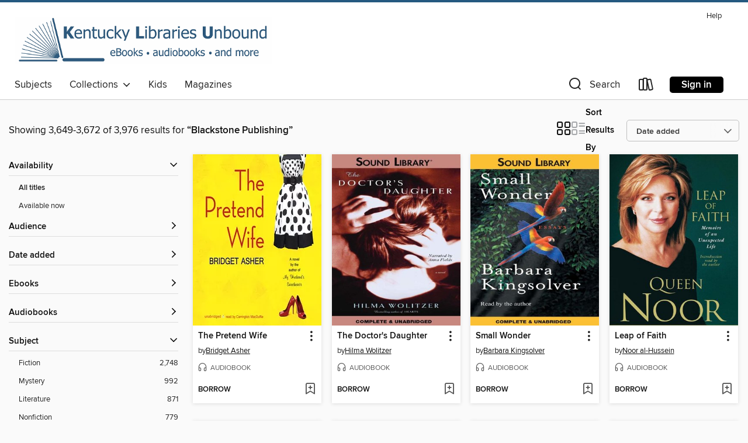

--- FILE ---
content_type: text/html; charset=utf-8
request_url: https://kyunbound.overdrive.com/boone-campbell/content/search/publisherId?query=121637&page=153&sortBy=newlyadded
body_size: 52171
content:
<!DOCTYPE html>
<html lang="en" dir="ltr" class="no-js">
    <head>
        
    
        
    

    <meta name="twitter:title" property="og:title" content="Kentucky Libraries Unbound"/>
    <meta name="twitter:description" property="og:description" content="See search results for &quot;Blackstone Publishing&quot; in the Kentucky Libraries Unbound digital collection."/>
    <meta name="twitter:image" property="og:image" content="https://thunder.cdn.overdrive.com/logo-resized/1206?1483026871"/>
    <meta property="og:url" content="/boone-campbell/content/search/publisherId?query=121637&amp;page=153&amp;sortBy=newlyadded"/>
    <meta name="twitter:card" content="summary" />
    <meta property="og:site_name" content="Kentucky Libraries Unbound" />
    <meta name="twitter:site" content="@OverDriveLibs" />
    <meta property="og:locale" content="en" />
    <meta name="description" content="See search results for &quot;Blackstone Publishing&quot; in the Kentucky Libraries Unbound digital collection." />

        <meta http-equiv="X-UA-Compatible" content="IE=edge,chrome=1">
<meta name="viewport" content="width=device-width, initial-scale=1.0 user-scalable=1">





    
        
        
            
        

        <title>Search results for Blackstone Publishing - Kentucky Libraries Unbound - OverDrive</title>
    


<link rel='shortcut icon' type='image/x-icon' href='https://lightning.od-cdn.com/static/img/favicon.bb86d660d3929b5c0c65389d6a8e8aba.ico' />


    
        <meta name="twitter:title" property="og:title" content="Kentucky Libraries Unbound"/>
        <meta name="twitter:description" property="og:description" content="Browse, borrow, and enjoy titles from the Kentucky Libraries Unbound digital collection."/>
        <meta name="twitter:image" property="og:image" content="https://thunder.cdn.overdrive.com/logo-resized/1206?1483026871"/>
        <meta property="og:url" content="/boone-campbell/content/search/publisherId?query=121637&amp;page=153&amp;sortBy=newlyadded"/>
        <meta name="twitter:card" content="summary" />
        <meta property="og:site_name" content="Kentucky Libraries Unbound" />
        <meta name="twitter:site" content="@OverDriveLibs" />
        <meta property="og:locale" content="en" />
        
    
<!-- iOS smart app banner -->
    <meta name="apple-itunes-app" content="app-id=1076402606" />
    <!-- Google Play app banner -->
    <link rel="manifest" href="https://lightning.od-cdn.com/static/manifest.ed71e3d923d287cd1dce64ae0d3cc8b8.json">
    <meta name="google-play-app" content="app-id=com.overdrive.mobile.android.libby" />
    <!-- Windows Store app banner -->
    <meta name="msApplication-ID" content="2FA138F6.LibbybyOverDrive" />
    <meta name="msApplication-PackageFamilyName" content="2FA138F6.LibbybyOverDrive_daecb9042jmvt" />


        <link rel="stylesheet" type="text/css" href="https://lightning.od-cdn.com/static/vendor.bundle.min.5eabf64aeb625aca9acda7ccc8bb0256.css" onerror="cdnError(this)" />
        <link rel="stylesheet" type="text/css" href="https://lightning.od-cdn.com/static/app.bundle.min.0daacbc20b85e970d37a37fe3fc3b92b.css" onerror="cdnError(this)" />
        <link rel='shortcut icon' type='image/x-icon' href='https://lightning.od-cdn.com/static/img/favicon.bb86d660d3929b5c0c65389d6a8e8aba.ico' />

        
    <link rel="stylesheet" type="text/css" href="https://lightning.od-cdn.com/static/faceted-media.min.4cf2f9699e20c37ba2839a67bcf88d4d.css" />


        

<link rel="stylesheet" type="text/css" href="/assets/v3/css/45b2cd3100fbdebbdb6e3d5fa7e06ec7/colors.css?primary=%236e8190&primaryR=110&primaryG=129&primaryB=144&primaryFontColor=%23fff&secondary=%23255980&secondaryR=37&secondaryG=89&secondaryB=128&secondaryFontColor=%23fff&bannerIsSecondaryColor=false&defaultColor=%23222">

        <script>
    window.OverDrive = window.OverDrive || {};
    window.OverDrive.colors = {};
    window.OverDrive.colors.primary = "#6e8190";
    window.OverDrive.colors.secondary = "#255980";
    window.OverDrive.tenant = 165;
    window.OverDrive.libraryName = "Kentucky Libraries Unbound";
    window.OverDrive.advantageKey = "boone-campbell";
    window.OverDrive.libraryKey = "boone-campbell";
    window.OverDrive.accountIds = [-1,81];
    window.OverDrive.parentAccountKey = "kyunbound";
    window.OverDrive.allFeatures = "";
    window.OverDrive.libraryConfigurations = {"autocomplete":{"enabled":true},"content-holds":{"enabled":true},"getACard":{"enabled":false},"backToMainCollectionLink":{"enabled":true},"promoteLibby":{"enabled":true},"switchToLibby":{"enabled":true},"disableOdAppAccess":{"enabled":true},"bannerIsSecondaryColor":{"enabled":false},"lexileScores":{"enabled":true},"atosLevels":{"enabled":true},"gradeLevels":{"enabled":true},"interestLevels":{"enabled":true},"readingHistory":{"enabled":true},"reciprocalLending":{"enabled":true},"OzoneAuthentication":{"enabled":true},"Notifications":{"enabled":true},"kindleFooter":{"enabled":true},"kindleNav":{"enabled":true},"kindleLoanFormatLimit":{"enabled":true},"kindleSearchOffer":{"enabled":true},"kindleLoanOffer":{"enabled":true},"sampleOnlyMode":{},"luckyDayMenuLink":{"enabled":false},"disableWishlist":{"enabled":false},"simplifiedNavigationBar":{"enabled":false},"geo-idc":{"enabled":false},"libby-footer-promo":{"enabled":false}};
    window.OverDrive.mediaItems = {"97234":{"reserveId":"5de1fe40-38dc-48f0-8397-e3ec133a9799","subjects":[{"id":"36","name":"History"},{"id":"99","name":"Military"},{"id":"111","name":"Nonfiction"}],"bisacCodes":["HIS027190"],"bisac":[{"code":"HIS027190","description":"History / Wars & Conflicts / Afghan War (2001-2021)"}],"levels":[],"creators":[{"id":446461,"name":"Sean Naylor","role":"Author","sortName":"Naylor, Sean"},{"id":504920,"name":"John Henry Cox","role":"Narrator","sortName":"Cox, John Henry"}],"languages":[{"id":"en","name":"English"}],"imprint":{"id":"10126","name":"Blackstone Audio, Inc., and Buck 50 Productions, LLC"},"isBundledChild":false,"ratings":{"maturityLevel":{"id":"generalcontent","name":"General content"},"naughtyScore":{"id":"GeneralContent","name":"General content"}},"constraints":{"isDisneyEulaRequired":false},"reviewCounts":{"premium":2,"publisherSupplier":0},"isAvailable":true,"isPreReleaseTitle":false,"estimatedReleaseDate":"2006-05-11T04:00:00Z","sample":{"href":"https://samples.overdrive.com/?crid=5DE1FE40-38DC-48F0-8397-E3EC133A9799&.epub-sample.overdrive.com"},"publisher":{"id":"121637","name":"Blackstone Publishing"},"subtitle":"The Untold Story of Operation Anaconda ","description":"<p>At dawn on March 2, 2002, America's first major battle of the twenty-first century began. Over two hundred soldiers of the 101st Airborne and Tenth Mountain Division flew into Afghanistan's Shah-i-Kot valley&#8212;and into the mouth of a buzz...","availableCopies":2,"ownedCopies":2,"luckyDayAvailableCopies":0,"luckyDayOwnedCopies":0,"holdsCount":0,"holdsRatio":0,"estimatedWaitDays":14,"isFastlane":true,"availabilityType":"normal","isRecommendableToLibrary":true,"isOwned":true,"isHoldable":true,"isAdvantageFiltered":false,"visitorEligible":false,"juvenileEligible":false,"youngAdultEligible":false,"contentAccessLevels":0,"classifications":{},"type":{"id":"audiobook","name":"Audiobook"},"covers":{"cover150Wide":{"href":"https://img1.od-cdn.com/ImageType-150/0887-1/{5DE1FE40-38DC-48F0-8397-E3EC133A9799}IMG150.JPG","height":200,"width":150,"primaryColor":{"hex":"#59602D","rgb":{"red":89,"green":96,"blue":45}},"isPlaceholderImage":false},"cover300Wide":{"href":"https://img1.od-cdn.com/ImageType-400/0887-1/{5DE1FE40-38DC-48F0-8397-E3EC133A9799}IMG400.JPG","height":400,"width":300,"primaryColor":{"hex":"#59602D","rgb":{"red":89,"green":96,"blue":45}},"isPlaceholderImage":false},"cover510Wide":{"href":"https://img2.od-cdn.com/ImageType-100/0887-1/{5DE1FE40-38DC-48F0-8397-E3EC133A9799}IMG100.JPG","height":680,"width":510,"primaryColor":{"hex":"#59602D","rgb":{"red":89,"green":96,"blue":45}},"isPlaceholderImage":false}},"id":"97234","firstCreatorName":"Sean Naylor","firstCreatorId":446461,"firstCreatorSortName":"Naylor, Sean","title":"Not a Good Day to Die","sortTitle":"Not a Good Day to Die The Untold Story of Operation Anaconda ","starRating":3.8,"starRatingCount":77,"edition":"Unabridged","publishDate":"2006-03-01T00:00:00Z","publishDateText":"03/01/2006","formats":[{"identifiers":[{"type":"ISBN","value":"9781602831452"},{"type":"PublisherCatalogNumber","value":"9781982484439"},{"type":"LibraryISBN","value":"9780792741114"}],"rights":[],"fileSize":565242142,"onSaleDateUtc":"2006-05-11T04:00:00+00:00","duration":"19:37:35","hasAudioSynchronizedText":false,"isBundleParent":false,"isbn":"9780792741114","bundledContent":[],"sample":{"href":"https://samples.overdrive.com/?crid=5DE1FE40-38DC-48F0-8397-E3EC133A9799&.epub-sample.overdrive.com"},"fulfillmentType":"bifocal","id":"audiobook-overdrive","name":"OverDrive Listen audiobook"},{"identifiers":[{"type":"ISBN","value":"9781602831452"},{"type":"PublisherCatalogNumber","value":"9781982484439"},{"type":"LibraryISBN","value":"9780792741114"}],"rights":[],"fileSize":565827744,"onSaleDateUtc":"2006-05-11T04:00:00+00:00","partCount":15,"duration":"19:37:35","hasAudioSynchronizedText":false,"isBundleParent":false,"isbn":"9780792741114","bundledContent":[],"sample":{"href":"https://excerpts.cdn.overdrive.com/FormatType-425/1138-1/097234-NotAGoodDayToDie.mp3"},"fulfillmentType":"odm","id":"audiobook-mp3","name":"MP3 audiobook"}],"publisherAccount":{"id":"1956","name":"Blackstone Audio, Inc."}},"107273":{"reserveId":"1a8dd65a-38df-462b-b271-1904f1c2ad4d","subjects":[{"id":"26","name":"Fiction"},{"id":"49","name":"Literature"}],"bisacCodes":["FIC019000"],"bisac":[{"code":"FIC019000","description":"Fiction / Literary"}],"levels":[{"value":"5.7","id":"atos","name":"ATOS"},{"value":"9-12(UG)","id":"interest-level","name":"Interest Level"},{"low":"400","high":"400","value":"4","id":"reading-level","name":"Reading Level"}],"creators":[{"id":3077,"name":"Sandra Cisneros","role":"Author","sortName":"Cisneros, Sandra"}],"languages":[{"id":"en","name":"English"}],"imprint":{"id":"10025","name":"Sound Library"},"isBundledChild":false,"ratings":{"maturityLevel":{"id":"generalcontent","name":"General content"},"naughtyScore":{"id":"GeneralContent","name":"General content"}},"constraints":{"isDisneyEulaRequired":false},"reviewCounts":{"premium":4,"publisherSupplier":0},"isAvailable":true,"isPreReleaseTitle":false,"estimatedReleaseDate":"2006-08-02T04:00:00Z","sample":{"href":"https://samples.overdrive.com/?crid=1a8dd65a-38df-462b-b271-1904f1c2ad4d&.epub-sample.overdrive.com"},"publisher":{"id":"121637","name":"Blackstone Publishing"},"description":"<p>Lala Reyes' grandmother is descended from a family of renowned rebozo, or shawl-makers. The striped (caramelo) is the most beautiful of all, and the one that makes its way, like the family history it has come to represent, into Lala's...","availableCopies":1,"ownedCopies":1,"luckyDayAvailableCopies":0,"luckyDayOwnedCopies":0,"holdsCount":0,"holdsRatio":0,"estimatedWaitDays":14,"isFastlane":false,"availabilityType":"normal","isRecommendableToLibrary":true,"isOwned":true,"isHoldable":true,"isAdvantageFiltered":false,"visitorEligible":false,"juvenileEligible":false,"youngAdultEligible":false,"contentAccessLevels":0,"classifications":{},"type":{"id":"audiobook","name":"Audiobook"},"covers":{"cover150Wide":{"href":"https://img2.od-cdn.com/ImageType-150/0887-1/{1A8DD65A-38DF-462B-B271-1904F1C2AD4D}IMG150.JPG","height":200,"width":150,"primaryColor":{"hex":"#BEB28C","rgb":{"red":190,"green":178,"blue":140}},"isPlaceholderImage":false},"cover300Wide":{"href":"https://img2.od-cdn.com/ImageType-400/0887-1/{1A8DD65A-38DF-462B-B271-1904F1C2AD4D}IMG400.JPG","height":400,"width":300,"primaryColor":{"hex":"#BEB28C","rgb":{"red":190,"green":178,"blue":140}},"isPlaceholderImage":false},"cover510Wide":{"href":"https://img1.od-cdn.com/ImageType-100/0887-1/{1A8DD65A-38DF-462B-B271-1904F1C2AD4D}IMG100.JPG","height":680,"width":510,"primaryColor":{"hex":"#BEB28C","rgb":{"red":190,"green":178,"blue":140}},"isPlaceholderImage":false}},"id":"107273","firstCreatorName":"Sandra Cisneros","firstCreatorId":3077,"firstCreatorSortName":"Cisneros, Sandra","title":"Caramelo","sortTitle":"Caramelo","starRating":3.6,"starRatingCount":115,"edition":"Unabridged","publishDate":"2002-10-01T00:00:00Z","publishDateText":"10/01/2002","formats":[{"identifiers":[{"type":"ISBN","value":"9781982675264"},{"type":"PublisherCatalogNumber","value":"9781982483173"},{"type":"LibraryISBN","value":"9780792743668"}],"rights":[],"fileSize":459486348,"onSaleDateUtc":"2006-08-02T04:00:00+00:00","duration":"15:57:15","hasAudioSynchronizedText":false,"isBundleParent":false,"isbn":"9780792743668","bundledContent":[],"sample":{"href":"https://samples.overdrive.com/?crid=1a8dd65a-38df-462b-b271-1904f1c2ad4d&.epub-sample.overdrive.com"},"fulfillmentType":"bifocal","id":"audiobook-overdrive","name":"OverDrive Listen audiobook"},{"identifiers":[{"type":"ISBN","value":"9781982675264"},{"type":"PublisherCatalogNumber","value":"9781982483173"},{"type":"LibraryISBN","value":"9780792743668"}],"rights":[],"fileSize":459535464,"onSaleDateUtc":"2006-08-02T04:00:00+00:00","partCount":14,"duration":"16:05:14","hasAudioSynchronizedText":false,"isBundleParent":false,"isbn":"9780792743668","bundledContent":[],"sample":{"href":"https://excerpts.cdn.overdrive.com/FormatType-425/0887-1/107273-Caramelo.mp3"},"fulfillmentType":"odm","id":"audiobook-mp3","name":"MP3 audiobook"}],"publisherAccount":{"id":"1956","name":"Blackstone Audio, Inc."}},"107298":{"reserveId":"83b02a4a-0f5a-4e51-a3eb-0f32c8971c64","subjects":[{"id":"26","name":"Fiction"},{"id":"49","name":"Literature"},{"id":"123","name":"Humor (Fiction)"}],"bisacCodes":["FIC016000","FIC044000"],"bisac":[{"code":"FIC016000","description":"Fiction / Humorous / General"},{"code":"FIC044000","description":"Fiction / Contemporary Women"}],"levels":[],"creators":[{"id":277563,"name":"Mary Kay Andrews","role":"Author","sortName":"Andrews, Mary Kay"},{"id":457994,"name":"Moira Driscoll","role":"Narrator","sortName":"Driscoll, Moira"}],"languages":[{"id":"en","name":"English"}],"imprint":{"id":"10025","name":"Sound Library"},"isBundledChild":false,"ratings":{"maturityLevel":{"id":"generalcontent","name":"General content"},"naughtyScore":{"id":"GeneralContent","name":"General content"}},"constraints":{"isDisneyEulaRequired":false},"reviewCounts":{"premium":3,"publisherSupplier":0},"isAvailable":true,"isPreReleaseTitle":false,"estimatedReleaseDate":"2006-05-01T04:00:00Z","sample":{"href":"https://samples.overdrive.com/?crid=83B02A4A-0F5A-4E51-A3EB-0F32C8971C64&.epub-sample.overdrive.com"},"publisher":{"id":"121637","name":"Blackstone Publishing"},"subtitle":"A Novel","description":"<p>Keeley Murdock's wedding to A.J. Jernigan should have been the social event of the season. But when she catches her fianc├&#174; entangled with her maid of honor at the rehearsal dinner, all bets&#8212;and the wedding&#8212;are off. Keeley...","availableCopies":3,"ownedCopies":4,"luckyDayAvailableCopies":0,"luckyDayOwnedCopies":0,"holdsCount":0,"holdsRatio":0,"estimatedWaitDays":14,"isFastlane":true,"availabilityType":"normal","isRecommendableToLibrary":true,"isOwned":true,"isHoldable":true,"isAdvantageFiltered":false,"visitorEligible":false,"juvenileEligible":false,"youngAdultEligible":false,"contentAccessLevels":0,"classifications":{},"type":{"id":"audiobook","name":"Audiobook"},"covers":{"cover150Wide":{"href":"https://img1.od-cdn.com/ImageType-150/0887-1/83B/02A/4A/{83B02A4A-0F5A-4E51-A3EB-0F32C8971C64}Img150.jpg","height":200,"width":150,"primaryColor":{"hex":"#231F20","rgb":{"red":35,"green":31,"blue":32}},"isPlaceholderImage":false},"cover300Wide":{"href":"https://img2.od-cdn.com/ImageType-400/0887-1/83B/02A/4A/{83B02A4A-0F5A-4E51-A3EB-0F32C8971C64}Img400.jpg","height":400,"width":300,"primaryColor":{"hex":"#231F20","rgb":{"red":35,"green":31,"blue":32}},"isPlaceholderImage":false},"cover510Wide":{"href":"https://img2.od-cdn.com/ImageType-100/0887-1/{83B02A4A-0F5A-4E51-A3EB-0F32C8971C64}Img100.jpg","height":680,"width":510,"primaryColor":{"hex":"#231F20","rgb":{"red":35,"green":31,"blue":32}},"isPlaceholderImage":false}},"id":"107298","firstCreatorName":"Mary Kay Andrews","firstCreatorId":277563,"firstCreatorSortName":"Andrews, Mary Kay","title":"Hissy Fit","sortTitle":"Hissy Fit A Novel","starRating":3.9,"starRatingCount":969,"edition":"Unabridged","publishDate":"2006-05-01T00:00:00Z","publishDateText":"05/01/2006","formats":[{"identifiers":[{"type":"ISBN","value":"9780792744139"},{"type":"PublisherCatalogNumber","value":"9781982462376"},{"type":"LibraryISBN","value":"9780792744139"}],"rights":[],"fileSize":433379991,"onSaleDateUtc":"2006-05-01T04:00:00+00:00","duration":"15:02:52","hasAudioSynchronizedText":false,"isBundleParent":false,"isbn":"9780792744139","bundledContent":[],"sample":{"href":"https://samples.overdrive.com/?crid=83B02A4A-0F5A-4E51-A3EB-0F32C8971C64&.epub-sample.overdrive.com"},"fulfillmentType":"bifocal","id":"audiobook-overdrive","name":"OverDrive Listen audiobook"},{"identifiers":[{"type":"ISBN","value":"9780792744139"},{"type":"PublisherCatalogNumber","value":"9781982462376"},{"type":"LibraryISBN","value":"9780792744139"}],"rights":[],"fileSize":433839256,"onSaleDateUtc":"2006-05-01T04:00:00+00:00","partCount":12,"duration":"15:02:52","hasAudioSynchronizedText":false,"isBundleParent":false,"isbn":"9780792744139","bundledContent":[],"sample":{"href":"https://excerpts.cdn.overdrive.com/FormatType-425/0887-1/107298-HissyFit.mp3"},"fulfillmentType":"odm","id":"audiobook-mp3","name":"MP3 audiobook"}],"publisherAccount":{"id":"1956","name":"Blackstone Audio, Inc."}},"107299":{"reserveId":"acf5e8ec-e2fb-4998-8612-04a228ac09a2","subjects":[{"id":"26","name":"Fiction"},{"id":"57","name":"Mystery"},{"id":"86","name":"Suspense"},{"id":"100","name":"Thriller"}],"bisacCodes":["FIC022000","FIC022080","FIC030000"],"bisac":[{"code":"FIC022000","description":"Fiction / Mystery & Detective / General"},{"code":"FIC022080","description":"FICTION / Mystery & Detective / International Crime & Mystery"},{"code":"FIC030000","description":"Fiction / Thrillers / Suspense"}],"levels":[],"creators":[{"id":379602,"name":"Lawrence Block","role":"Author","sortName":"Block, Lawrence"}],"languages":[{"id":"en","name":"English"}],"imprint":{"id":"10025","name":"Sound Library"},"isBundledChild":false,"ratings":{"maturityLevel":{"id":"generalcontent","name":"General content"},"naughtyScore":{"id":"GeneralContent","name":"General content"}},"constraints":{"isDisneyEulaRequired":false},"reviewCounts":{"premium":3,"publisherSupplier":0},"awards":[{"id":30,"description":"Grand Master Award","source":"Mystery Writers of America"},{"id":33,"description":"Diamond Dagger for Lifetime Achievement Award","source":"Crime Writers’ Association"},{"id":62,"description":"Listen Up Award","source":"Publishers Weekly"}],"isAvailable":false,"isPreReleaseTitle":false,"estimatedReleaseDate":"2006-08-02T04:00:00Z","sample":{"href":"https://samples.overdrive.com/?crid=ACF5E8EC-E2FB-4998-8612-04A228AC09A2&.epub-sample.overdrive.com"},"publisher":{"id":"121637","name":"Blackstone Publishing"},"series":"Keller","description":"<p>John Keller is everyone's favorite hit man. He's cool, reliable, a real pro&#8212;the hit man's hit man. The inconvenient wife, the business partner, the retiree with a substantial legacy ... he's taken care of them all, quietly and...","availableCopies":0,"ownedCopies":1,"luckyDayAvailableCopies":0,"luckyDayOwnedCopies":0,"holdsCount":0,"holdsRatio":0,"estimatedWaitDays":14,"isFastlane":false,"availabilityType":"normal","isRecommendableToLibrary":true,"isOwned":true,"isHoldable":true,"isAdvantageFiltered":false,"visitorEligible":false,"juvenileEligible":false,"youngAdultEligible":false,"contentAccessLevels":0,"classifications":{},"type":{"id":"audiobook","name":"Audiobook"},"covers":{"cover150Wide":{"href":"https://img1.od-cdn.com/ImageType-150/0887-1/{ACF5E8EC-E2FB-4998-8612-04A228AC09A2}IMG150.JPG","height":200,"width":150,"primaryColor":{"hex":"#030406","rgb":{"red":3,"green":4,"blue":6}},"isPlaceholderImage":false},"cover300Wide":{"href":"https://img3.od-cdn.com/ImageType-400/0887-1/{ACF5E8EC-E2FB-4998-8612-04A228AC09A2}IMG400.JPG","height":400,"width":300,"primaryColor":{"hex":"#030406","rgb":{"red":3,"green":4,"blue":6}},"isPlaceholderImage":false},"cover510Wide":{"href":"https://img2.od-cdn.com/ImageType-100/0887-1/{ACF5E8EC-E2FB-4998-8612-04A228AC09A2}IMG100.JPG","height":680,"width":510,"primaryColor":{"hex":"#030406","rgb":{"red":3,"green":4,"blue":6}},"isPlaceholderImage":false}},"id":"107299","firstCreatorName":"Lawrence Block","firstCreatorId":379602,"firstCreatorSortName":"Block, Lawrence","title":"Hit Parade","sortTitle":"Hit Parade","starRating":3.2,"starRatingCount":243,"edition":"Unabridged","publishDate":"2006-07-01T00:00:00Z","publishDateText":"07/01/2006","formats":[{"identifiers":[{"type":"ISBN","value":"9780792744672"},{"type":"PublisherCatalogNumber","value":"9781982452124"},{"type":"LibraryISBN","value":"9780792744672"}],"rights":[],"fileSize":228096414,"onSaleDateUtc":"2006-08-02T04:00:00+00:00","duration":"07:55:12","hasAudioSynchronizedText":false,"isBundleParent":false,"isbn":"9780792744672","bundledContent":[],"sample":{"href":"https://samples.overdrive.com/?crid=ACF5E8EC-E2FB-4998-8612-04A228AC09A2&.epub-sample.overdrive.com"},"fulfillmentType":"bifocal","id":"audiobook-overdrive","name":"OverDrive Listen audiobook"},{"identifiers":[{"type":"ISBN","value":"9780792744672"},{"type":"PublisherCatalogNumber","value":"9781982452124"},{"type":"LibraryISBN","value":"9780792744672"}],"rights":[],"fileSize":228391200,"onSaleDateUtc":"2006-08-02T04:00:00+00:00","partCount":7,"duration":"07:55:12","hasAudioSynchronizedText":false,"isBundleParent":false,"isbn":"9780792744672","bundledContent":[],"sample":{"href":"https://excerpts.cdn.overdrive.com/FormatType-425/0887-1/107299-HitParade.mp3"},"fulfillmentType":"odm","id":"audiobook-mp3","name":"MP3 audiobook"}],"publisherAccount":{"id":"1956","name":"Blackstone Audio, Inc."},"detailedSeries":{"seriesId":586499,"seriesName":"Keller","readingOrder":"3","rank":12}},"107316":{"reserveId":"9f633efc-a4c5-4c24-92ab-4132e2ca9711","subjects":[{"id":"26","name":"Fiction"},{"id":"49","name":"Literature"},{"id":"115","name":"Historical Fiction"}],"bisacCodes":["FIC014000","FIC044000","FIC045000"],"bisac":[{"code":"FIC014000","description":"FICTION / Historical / General"},{"code":"FIC044000","description":"Fiction / Contemporary Women"},{"code":"FIC045000","description":"Fiction / Family Life / General"}],"levels":[],"creators":[{"id":215975,"name":"Louise Erdrich","role":"Author","sortName":"Erdrich, Louise"}],"languages":[{"id":"en","name":"English"}],"imprint":{"id":"10126","name":"Blackstone Audio, Inc., and Buck 50 Productions, LLC"},"isBundledChild":false,"ratings":{"maturityLevel":{"id":"generalcontent","name":"General content"},"naughtyScore":{"id":"GeneralContent","name":"General content"}},"constraints":{"isDisneyEulaRequired":false},"reviewCounts":{"premium":4,"publisherSupplier":0},"awards":[{"id":69,"description":"Best Audiobooks","source":"AudioFile Magazine"},{"id":70,"description":"Best Audio Books","source":"Library Journal"}],"isAvailable":true,"isPreReleaseTitle":false,"estimatedReleaseDate":"2006-05-01T04:00:00Z","sample":{"href":"https://samples.overdrive.com/?crid=9F633EFC-A4C5-4C24-92AB-4132E2CA9711&.epub-sample.overdrive.com"},"publisher":{"id":"121637","name":"Blackstone Publishing"},"description":"<p>What happens when a trained killer discovers, in the aftermath of war, that his true vocation is love? Having survived the killing fields of World War I, Fidelis Waldvogel returns home to his quiet German village and marries the pregnant widow...","availableCopies":1,"ownedCopies":1,"luckyDayAvailableCopies":0,"luckyDayOwnedCopies":0,"holdsCount":1,"holdsRatio":1,"estimatedWaitDays":28,"isFastlane":false,"availabilityType":"normal","isRecommendableToLibrary":true,"isOwned":true,"isHoldable":true,"isAdvantageFiltered":false,"visitorEligible":false,"juvenileEligible":false,"youngAdultEligible":false,"contentAccessLevels":0,"classifications":{},"type":{"id":"audiobook","name":"Audiobook"},"covers":{"cover150Wide":{"href":"https://img3.od-cdn.com/ImageType-150/0887-1/9F6/33E/FC/{9F633EFC-A4C5-4C24-92AB-4132E2CA9711}Img150.jpg","height":200,"width":150,"primaryColor":{"hex":"#E1B880","rgb":{"red":225,"green":184,"blue":128}},"isPlaceholderImage":false},"cover300Wide":{"href":"https://img2.od-cdn.com/ImageType-400/0887-1/9F6/33E/FC/{9F633EFC-A4C5-4C24-92AB-4132E2CA9711}Img400.jpg","height":400,"width":300,"primaryColor":{"hex":"#E0B982","rgb":{"red":224,"green":185,"blue":130}},"isPlaceholderImage":false},"cover510Wide":{"href":"https://img3.od-cdn.com/ImageType-100/0887-1/{9F633EFC-A4C5-4C24-92AB-4132E2CA9711}Img100.jpg","height":680,"width":510,"primaryColor":{"hex":"#E0B982","rgb":{"red":224,"green":185,"blue":130}},"isPlaceholderImage":false}},"id":"107316","firstCreatorName":"Louise Erdrich","firstCreatorId":215975,"firstCreatorSortName":"Erdrich, Louise","title":"The Master Butchers Singing Club","sortTitle":"Master Butchers Singing Club","starRating":4,"starRatingCount":376,"edition":"Unabridged","publishDate":"2006-05-01T00:00:00Z","publishDateText":"05/01/2006","formats":[{"identifiers":[{"type":"ISBN","value":"9780792743828"},{"type":"PublisherCatalogNumber","value":"9781982455286"},{"type":"LibraryISBN","value":"9780792743828"}],"rights":[],"fileSize":485419879,"onSaleDateUtc":"2006-05-01T04:00:00+00:00","duration":"16:51:17","hasAudioSynchronizedText":false,"isBundleParent":false,"isbn":"9780792743828","bundledContent":[],"sample":{"href":"https://samples.overdrive.com/?crid=9F633EFC-A4C5-4C24-92AB-4132E2CA9711&.epub-sample.overdrive.com"},"fulfillmentType":"bifocal","id":"audiobook-overdrive","name":"OverDrive Listen audiobook"},{"identifiers":[{"type":"ISBN","value":"9780792743828"},{"type":"PublisherCatalogNumber","value":"9781982455286"},{"type":"LibraryISBN","value":"9780792743828"}],"rights":[],"fileSize":486230252,"onSaleDateUtc":"2006-05-01T04:00:00+00:00","partCount":13,"duration":"16:51:17","hasAudioSynchronizedText":false,"isBundleParent":false,"isbn":"9780792743828","bundledContent":[],"sample":{"href":"https://excerpts.cdn.overdrive.com/FormatType-425/1138-1/107316-TheMasterButchersSingingClub.mp3"},"fulfillmentType":"odm","id":"audiobook-mp3","name":"MP3 audiobook"}],"publisherAccount":{"id":"1956","name":"Blackstone Audio, Inc."}},"107342":{"reserveId":"36946a55-f8da-46e0-85f6-7366c0c088ed","subjects":[{"id":"51","name":"Literary Criticism"},{"id":"111","name":"Nonfiction"}],"bisacCodes":["LCO010000"],"bisac":[{"code":"LCO010000","description":"Literary Collections / Essays"}],"levels":[{"value":"8.4","id":"atos","name":"ATOS"},{"value":"9-12(UG)","id":"interest-level","name":"Interest Level"},{"low":"700","high":"700","value":"7","id":"reading-level","name":"Reading Level"}],"creators":[{"id":185006,"name":"Barbara Kingsolver","role":"Author","sortName":"Kingsolver, Barbara"}],"languages":[{"id":"en","name":"English"}],"imprint":{"id":"10025","name":"Sound Library"},"isBundledChild":false,"ratings":{"maturityLevel":{"id":"generalcontent","name":"General content"},"naughtyScore":{"id":"GeneralContent","name":"General content"}},"constraints":{"isDisneyEulaRequired":false},"reviewCounts":{"premium":2,"publisherSupplier":0},"awards":[{"id":70,"description":"Best Audio Books","source":"Library Journal"}],"isAvailable":true,"isPreReleaseTitle":false,"estimatedReleaseDate":"2002-06-01T04:00:00Z","sample":{"href":"https://samples.overdrive.com/?crid=36946A55-F8DA-46E0-85F6-7366C0C088ED&.epub-sample.overdrive.com"},"publisher":{"id":"121637","name":"Blackstone Publishing"},"subtitle":"Essays","description":"In her new essay collection, the beloved author of <i>Prodigal Summer</i> moves from one of history's darker moments to present an extended love song to the world we still have. From its opening parable gleaned from recent news about a lost child...","availableCopies":1,"ownedCopies":1,"luckyDayAvailableCopies":0,"luckyDayOwnedCopies":0,"holdsCount":1,"holdsRatio":1,"estimatedWaitDays":28,"isFastlane":false,"availabilityType":"normal","isRecommendableToLibrary":true,"isOwned":true,"isHoldable":true,"isAdvantageFiltered":false,"visitorEligible":false,"juvenileEligible":false,"youngAdultEligible":false,"contentAccessLevels":0,"classifications":{},"type":{"id":"audiobook","name":"Audiobook"},"covers":{"cover150Wide":{"href":"https://img1.od-cdn.com/ImageType-150/0887-1/369/46A/55/{36946A55-F8DA-46E0-85F6-7366C0C088ED}Img150.jpg","height":200,"width":150,"primaryColor":{"hex":"#FBC034","rgb":{"red":251,"green":192,"blue":52}},"isPlaceholderImage":false},"cover300Wide":{"href":"https://img3.od-cdn.com/ImageType-400/0887-1/369/46A/55/{36946A55-F8DA-46E0-85F6-7366C0C088ED}Img400.jpg","height":400,"width":300,"primaryColor":{"hex":"#FBC034","rgb":{"red":251,"green":192,"blue":52}},"isPlaceholderImage":false},"cover510Wide":{"href":"https://img2.od-cdn.com/ImageType-100/0887-1/{36946A55-F8DA-46E0-85F6-7366C0C088ED}Img100.jpg","height":680,"width":510,"primaryColor":{"hex":"#FBC034","rgb":{"red":251,"green":192,"blue":52}},"isPlaceholderImage":false}},"id":"107342","firstCreatorName":"Barbara Kingsolver","firstCreatorId":185006,"firstCreatorSortName":"Kingsolver, Barbara","title":"Small Wonder","sortTitle":"Small Wonder Essays","starRating":3.6,"starRatingCount":190,"edition":"Unabridged","publishDate":"2002-06-01T00:00:00Z","publishDateText":"06/01/2002","formats":[{"identifiers":[{"type":"ISBN","value":"9780792743606"},{"type":"PublisherCatalogNumber","value":"9781982401450"},{"type":"LibraryISBN","value":"9780792743606"}],"rights":[],"fileSize":287364697,"onSaleDateUtc":"2002-06-01T04:00:00+00:00","duration":"09:58:40","hasAudioSynchronizedText":false,"isBundleParent":false,"isbn":"9780792743606","bundledContent":[],"sample":{"href":"https://samples.overdrive.com/?crid=36946A55-F8DA-46E0-85F6-7366C0C088ED&.epub-sample.overdrive.com"},"fulfillmentType":"bifocal","id":"audiobook-overdrive","name":"OverDrive Listen audiobook"},{"identifiers":[{"type":"ISBN","value":"9780792743606"},{"type":"PublisherCatalogNumber","value":"9781982401450"},{"type":"LibraryISBN","value":"9780792743606"}],"rights":[],"fileSize":287398488,"onSaleDateUtc":"2002-06-01T04:00:00+00:00","partCount":8,"duration":"09:58:37","hasAudioSynchronizedText":false,"isBundleParent":false,"isbn":"9780792743606","bundledContent":[],"sample":{"href":"https://excerpts.cdn.overdrive.com/FormatType-425/0887-1/107342-SmallWonder.mp3"},"fulfillmentType":"odm","id":"audiobook-mp3","name":"MP3 audiobook"}],"publisherAccount":{"id":"1956","name":"Blackstone Audio, Inc."}},"107354":{"reserveId":"511d49b4-7ee2-4808-917d-c27835ac2625","subjects":[{"id":"26","name":"Fiction"},{"id":"49","name":"Literature"},{"id":"82","name":"Short Stories"}],"bisacCodes":["FIC019000","FIC029000"],"bisac":[{"code":"FIC019000","description":"Fiction / Literary"},{"code":"FIC029000","description":"Fiction / Short Stories (single author)"}],"levels":[],"creators":[{"id":313006,"name":"Richard Russo","role":"Author","sortName":"Russo, Richard"}],"languages":[{"id":"en","name":"English"}],"imprint":{"id":"10025","name":"Sound Library"},"isBundledChild":false,"ratings":{"maturityLevel":{"id":"generalcontent","name":"General content"},"naughtyScore":{"id":"GeneralContent","name":"General content"}},"constraints":{"isDisneyEulaRequired":false},"reviewCounts":{"premium":1,"publisherSupplier":0},"isAvailable":true,"isPreReleaseTitle":false,"estimatedReleaseDate":"2002-08-01T04:00:00Z","sample":{"href":"https://samples.overdrive.com/?crid=511D49B4-7EE2-4808-917D-C27835AC2625&.epub-sample.overdrive.com"},"publisher":{"id":"121637","name":"Blackstone Publishing"},"description":"In his first collection, a master storyteller focuses on a fresh and fascinating range of human behavior. A jaded Hollywood movie-maker uncovers a decades-old flame he never knew he'd harbored; a precocious fifth grader puzzles over life, love,...","availableCopies":1,"ownedCopies":1,"luckyDayAvailableCopies":0,"luckyDayOwnedCopies":0,"holdsCount":0,"holdsRatio":0,"estimatedWaitDays":14,"isFastlane":false,"availabilityType":"normal","isRecommendableToLibrary":true,"isOwned":true,"isHoldable":true,"isAdvantageFiltered":false,"visitorEligible":false,"juvenileEligible":false,"youngAdultEligible":false,"contentAccessLevels":0,"classifications":{},"type":{"id":"audiobook","name":"Audiobook"},"covers":{"cover150Wide":{"href":"https://img1.od-cdn.com/ImageType-150/0887-1/511/D49/B4/{511D49B4-7EE2-4808-917D-C27835AC2625}Img150.jpg","height":200,"width":150,"primaryColor":{"hex":"#852530","rgb":{"red":133,"green":37,"blue":48}},"isPlaceholderImage":false},"cover300Wide":{"href":"https://img1.od-cdn.com/ImageType-400/0887-1/511/D49/B4/{511D49B4-7EE2-4808-917D-C27835AC2625}Img400.jpg","height":400,"width":300,"primaryColor":{"hex":"#882834","rgb":{"red":136,"green":40,"blue":52}},"isPlaceholderImage":false},"cover510Wide":{"href":"https://img2.od-cdn.com/ImageType-100/0887-1/{511D49B4-7EE2-4808-917D-C27835AC2625}Img100.jpg","height":680,"width":510,"primaryColor":{"hex":"#882834","rgb":{"red":136,"green":40,"blue":52}},"isPlaceholderImage":false}},"id":"107354","firstCreatorName":"Richard Russo","firstCreatorId":313006,"firstCreatorSortName":"Russo, Richard","title":"Whore's Child and Other Stories","sortTitle":"Whores Child and Other Stories","starRating":3.6,"starRatingCount":33,"edition":"Unabridged","publishDate":"2002-08-01T00:00:00Z","publishDateText":"08/01/2002","formats":[{"identifiers":[{"type":"ISBN","value":"9780792743637"},{"type":"PublisherCatalogNumber","value":"9781982477653"},{"type":"LibraryISBN","value":"9780792743637"}],"rights":[],"fileSize":192080455,"onSaleDateUtc":"2002-08-01T04:00:00+00:00","duration":"06:40:10","hasAudioSynchronizedText":false,"isBundleParent":false,"isbn":"9780792743637","bundledContent":[],"sample":{"href":"https://samples.overdrive.com/?crid=511D49B4-7EE2-4808-917D-C27835AC2625&.epub-sample.overdrive.com"},"fulfillmentType":"bifocal","id":"audiobook-overdrive","name":"OverDrive Listen audiobook"},{"identifiers":[{"type":"ISBN","value":"9780792743637"},{"type":"PublisherCatalogNumber","value":"9781982477653"},{"type":"LibraryISBN","value":"9780792743637"}],"rights":[],"fileSize":192333128,"onSaleDateUtc":"2002-08-01T04:00:00+00:00","partCount":6,"duration":"06:40:10","hasAudioSynchronizedText":false,"isBundleParent":false,"isbn":"9780792743637","bundledContent":[],"sample":{"href":"https://excerpts.cdn.overdrive.com/FormatType-425/1138-1/107354-WhoresChildAndOtherStories.mp3"},"fulfillmentType":"odm","id":"audiobook-mp3","name":"MP3 audiobook"}],"publisherAccount":{"id":"1956","name":"Blackstone Audio, Inc."}},"109423":{"reserveId":"53e05cb5-e666-40d9-9f4a-ff8475006e43","subjects":[{"id":"26","name":"Fiction"},{"id":"49","name":"Literature"},{"id":"77","name":"Romance"}],"bisacCodes":["FIC000000","FIC027000","FIC045000"],"bisac":[{"code":"FIC000000","description":"Fiction / General"},{"code":"FIC027000","description":"Fiction / Romance / General"},{"code":"FIC045000","description":"Fiction / Family Life / General"}],"levels":[{"value":"4.3","id":"atos","name":"ATOS"},{"value":"9-12(UG)","id":"interest-level","name":"Interest Level"},{"low":"300","high":"300","value":"3","id":"reading-level","name":"Reading Level"}],"creators":[{"id":72271,"name":"Adriana Trigiani","role":"Author","sortName":"Trigiani, Adriana"},{"id":568876,"name":"Grace Bennett","role":"Narrator","sortName":"Bennett, Grace"}],"languages":[{"id":"en","name":"English"}],"imprint":{"id":"10025","name":"Sound Library"},"isBundledChild":false,"ratings":{"maturityLevel":{"id":"generalcontent","name":"General content"},"naughtyScore":{"id":"GeneralContent","name":"General content"}},"constraints":{"isDisneyEulaRequired":false},"reviewCounts":{"premium":3,"publisherSupplier":0},"isAvailable":true,"isPreReleaseTitle":false,"estimatedReleaseDate":"2006-08-01T04:00:00Z","sample":{"href":"https://samples.overdrive.com/?crid=53E05CB5-E666-40D9-9F4A-FF8475006E43&.epub-sample.overdrive.com"},"publisher":{"id":"121637","name":"Blackstone Publishing"},"series":"Big Stone Gap","description":"<i>Big Cherry Holler</i>, the extraordinary sequel to <i>Big Stone Gap</i>, takes us back to the mountain life that enchanted us in Adriana Trigiani's bestselling debut novel. It's been eight years since the town pharmacist and longtime spinster...","availableCopies":1,"ownedCopies":2,"luckyDayAvailableCopies":0,"luckyDayOwnedCopies":0,"holdsCount":3,"holdsRatio":3,"estimatedWaitDays":56,"isFastlane":true,"availabilityType":"normal","isRecommendableToLibrary":true,"isOwned":true,"isHoldable":true,"isAdvantageFiltered":false,"visitorEligible":false,"juvenileEligible":false,"youngAdultEligible":false,"contentAccessLevels":0,"classifications":{},"type":{"id":"audiobook","name":"Audiobook"},"covers":{"cover150Wide":{"href":"https://img3.od-cdn.com/ImageType-150/0887-1/53E/05C/B5/{53E05CB5-E666-40D9-9F4A-FF8475006E43}Img150.jpg","height":200,"width":150,"primaryColor":{"hex":"#AABA9F","rgb":{"red":170,"green":186,"blue":159}},"isPlaceholderImage":false},"cover300Wide":{"href":"https://img3.od-cdn.com/ImageType-400/0887-1/53E/05C/B5/{53E05CB5-E666-40D9-9F4A-FF8475006E43}Img400.jpg","height":400,"width":300,"primaryColor":{"hex":"#AABA9F","rgb":{"red":170,"green":186,"blue":159}},"isPlaceholderImage":false},"cover510Wide":{"href":"https://img1.od-cdn.com/ImageType-100/0887-1/{53E05CB5-E666-40D9-9F4A-FF8475006E43}Img100.jpg","height":680,"width":510,"primaryColor":{"hex":"#AABA9F","rgb":{"red":170,"green":186,"blue":159}},"isPlaceholderImage":false}},"id":"109423","firstCreatorName":"Adriana Trigiani","firstCreatorId":72271,"firstCreatorSortName":"Trigiani, Adriana","title":"Big Cherry Holler","sortTitle":"Big Cherry Holler","starRating":3.9,"starRatingCount":306,"edition":"Unabridged","publishDate":"2006-08-01T00:00:00Z","publishDateText":"08/01/2006","formats":[{"identifiers":[{"type":"ISBN","value":"9780792746348"},{"type":"PublisherCatalogNumber","value":"9781538596005"},{"type":"LibraryISBN","value":"9780792746348"}],"rights":[],"fileSize":253906857,"onSaleDateUtc":"2006-08-01T04:00:00+00:00","duration":"08:48:58","hasAudioSynchronizedText":false,"isBundleParent":false,"isbn":"9780792746348","bundledContent":[],"sample":{"href":"https://samples.overdrive.com/?crid=53E05CB5-E666-40D9-9F4A-FF8475006E43&.epub-sample.overdrive.com"},"fulfillmentType":"bifocal","id":"audiobook-overdrive","name":"OverDrive Listen audiobook"},{"identifiers":[{"type":"ISBN","value":"9780792746348"},{"type":"PublisherCatalogNumber","value":"9781538596005"},{"type":"LibraryISBN","value":"9780792746348"}],"rights":[],"fileSize":253940650,"onSaleDateUtc":"2006-08-01T04:00:00+00:00","partCount":8,"duration":"08:48:58","hasAudioSynchronizedText":false,"isBundleParent":false,"isbn":"9780792746348","bundledContent":[],"sample":{"href":"https://excerpts.cdn.overdrive.com/FormatType-425/0887-1/109423-BigCherryHoller.mp3"},"fulfillmentType":"odm","id":"audiobook-mp3","name":"MP3 audiobook"}],"publisherAccount":{"id":"1956","name":"Blackstone Audio, Inc."},"detailedSeries":{"seriesId":586110,"seriesName":"Big Stone Gap","readingOrder":"2","rank":5}},"109435":{"reserveId":"8438d277-87c7-4620-8f98-523a5c3bdf19","subjects":[{"id":"26","name":"Fiction"},{"id":"49","name":"Literature"}],"bisacCodes":["FIC000000"],"bisac":[{"code":"FIC000000","description":"Fiction / General"}],"levels":[],"creators":[{"id":356873,"name":"Hilma Wolitzer","role":"Author","sortName":"Wolitzer, Hilma"},{"id":321400,"name":"Anna Fields","role":"Narrator","sortName":"Fields, Anna"}],"languages":[{"id":"en","name":"English"}],"imprint":{"id":"10126","name":"Blackstone Audio, Inc., and Buck 50 Productions, LLC"},"isBundledChild":false,"ratings":{"maturityLevel":{"id":"generalcontent","name":"General content"},"naughtyScore":{"id":"GeneralContent","name":"General content"}},"constraints":{"isDisneyEulaRequired":false},"reviewCounts":{"premium":2,"publisherSupplier":1},"isAvailable":true,"isPreReleaseTitle":false,"estimatedReleaseDate":"2006-08-29T04:00:00Z","sample":{"href":"https://samples.overdrive.com/?crid=8438D277-87C7-4620-8F98-523A5C3BDF19&.epub-sample.overdrive.com"},"publisher":{"id":"121637","name":"Blackstone Publishing"},"description":"Alice Brill wakes up one day with a vague, but nagging sensation of unease in her chest that signals trouble. Is it her marriage&#8212;drifting along for years on auto pilot&#8212;that's so troubling? Her unrealized aspirations as a writer? Her...","availableCopies":1,"ownedCopies":1,"luckyDayAvailableCopies":0,"luckyDayOwnedCopies":0,"holdsCount":0,"holdsRatio":0,"estimatedWaitDays":14,"isFastlane":false,"availabilityType":"normal","isRecommendableToLibrary":true,"isOwned":true,"isHoldable":true,"isAdvantageFiltered":false,"visitorEligible":false,"juvenileEligible":false,"youngAdultEligible":false,"contentAccessLevels":0,"classifications":{},"type":{"id":"audiobook","name":"Audiobook"},"covers":{"cover150Wide":{"href":"https://img2.od-cdn.com/ImageType-150/0887-1/843/8D2/77/{8438D277-87C7-4620-8F98-523A5C3BDF19}Img150.jpg","height":200,"width":150,"primaryColor":{"hex":"#C7887F","rgb":{"red":199,"green":136,"blue":127}},"isPlaceholderImage":false},"cover300Wide":{"href":"https://img3.od-cdn.com/ImageType-400/0887-1/843/8D2/77/{8438D277-87C7-4620-8F98-523A5C3BDF19}Img400.jpg","height":400,"width":300,"primaryColor":{"hex":"#C7887F","rgb":{"red":199,"green":136,"blue":127}},"isPlaceholderImage":false},"cover510Wide":{"href":"https://img3.od-cdn.com/ImageType-100/0887-1/{8438D277-87C7-4620-8F98-523A5C3BDF19}Img100.jpg","height":680,"width":510,"primaryColor":{"hex":"#C8887F","rgb":{"red":200,"green":136,"blue":127}},"isPlaceholderImage":false}},"id":"109435","firstCreatorName":"Hilma Wolitzer","firstCreatorId":356873,"firstCreatorSortName":"Wolitzer, Hilma","title":"The Doctor's Daughter","sortTitle":"Doctors Daughter","starRating":2.9,"starRatingCount":44,"edition":"Unabridged","publishDate":"2006-08-01T00:00:00Z","publishDateText":"08/01/2006","formats":[{"identifiers":[{"type":"ISBN","value":"9781602831827"},{"type":"PublisherCatalogNumber","value":"9781982431754"},{"type":"LibraryISBN","value":"9780792746416"}],"rights":[],"fileSize":265370014,"onSaleDateUtc":"2006-08-29T04:00:00+00:00","duration":"09:12:51","hasAudioSynchronizedText":false,"isBundleParent":false,"isbn":"9780792746416","bundledContent":[],"sample":{"href":"https://samples.overdrive.com/?crid=8438D277-87C7-4620-8F98-523A5C3BDF19&.epub-sample.overdrive.com"},"fulfillmentType":"bifocal","id":"audiobook-overdrive","name":"OverDrive Listen audiobook"},{"identifiers":[{"type":"ISBN","value":"9781602831827"},{"type":"PublisherCatalogNumber","value":"9781982431754"},{"type":"LibraryISBN","value":"9780792746416"}],"rights":[],"fileSize":265403806,"onSaleDateUtc":"2006-08-29T04:00:00+00:00","partCount":8,"duration":"09:12:47","hasAudioSynchronizedText":false,"isBundleParent":false,"isbn":"9780792746416","bundledContent":[],"sample":{"href":"https://excerpts.cdn.overdrive.com/FormatType-425/0887-1/109435-TheDoctorsDaughter.mp3"},"fulfillmentType":"odm","id":"audiobook-mp3","name":"MP3 audiobook"}],"publisherAccount":{"id":"1956","name":"Blackstone Audio, Inc."}},"109458":{"reserveId":"c4144f50-e1ad-447f-9cc9-0033be53150c","subjects":[{"id":"26","name":"Fiction"},{"id":"77","name":"Romance"},{"id":"86","name":"Suspense"}],"bisacCodes":["FIC027110"],"bisac":[{"code":"FIC027110","description":"Fiction / Romance / Suspense"}],"levels":[],"creators":[{"id":237006,"name":"Elizabeth Adler","role":"Author","sortName":"Adler, Elizabeth"},{"id":138163,"name":"Carrington MacDuffie","role":"Narrator","sortName":"MacDuffie, Carrington"}],"languages":[{"id":"en","name":"English"}],"imprint":{"id":"10126","name":"Blackstone Audio, Inc., and Buck 50 Productions, LLC"},"isBundledChild":false,"ratings":{"maturityLevel":{"id":"generalcontent","name":"General content"},"naughtyScore":{"id":"GeneralContent","name":"General content"}},"constraints":{"isDisneyEulaRequired":false},"reviewCounts":{"premium":1,"publisherSupplier":0},"awards":[{"id":48,"description":"Romantic Times Career Achievement Award Winner","source":"Romantic Times BOOKreviews Magazine"}],"isAvailable":true,"isPreReleaseTitle":false,"estimatedReleaseDate":"2006-08-29T04:00:00Z","sample":{"href":"https://samples.overdrive.com/?crid=C4144F50-E1AD-447F-9CC9-0033BE53150C&.epub-sample.overdrive.com"},"publisher":{"id":"121637","name":"Blackstone Publishing"},"subtitle":"A Novel","description":"<p>When an English tycoon dies mysteriously, he leaves a note naming six people who might have wanted him dead. Daisy Kean and PI Harry Montana team up to take the suspects&#8212;and also six red herrings&#8212;on a Mediterranean cruise,...","availableCopies":1,"ownedCopies":1,"luckyDayAvailableCopies":0,"luckyDayOwnedCopies":0,"holdsCount":1,"holdsRatio":1,"estimatedWaitDays":28,"isFastlane":false,"availabilityType":"normal","isRecommendableToLibrary":true,"isOwned":true,"isHoldable":true,"isAdvantageFiltered":false,"visitorEligible":false,"juvenileEligible":false,"youngAdultEligible":false,"contentAccessLevels":0,"classifications":{},"type":{"id":"audiobook","name":"Audiobook"},"covers":{"cover150Wide":{"href":"https://img3.od-cdn.com/ImageType-150/0887-1/C41/44F/50/{C4144F50-E1AD-447F-9CC9-0033BE53150C}Img150.jpg","height":200,"width":150,"primaryColor":{"hex":"#84CEE9","rgb":{"red":132,"green":206,"blue":233}},"isPlaceholderImage":false},"cover300Wide":{"href":"https://img2.od-cdn.com/ImageType-400/0887-1/C41/44F/50/{C4144F50-E1AD-447F-9CC9-0033BE53150C}Img400.jpg","height":400,"width":300,"primaryColor":{"hex":"#7ACBE8","rgb":{"red":122,"green":203,"blue":232}},"isPlaceholderImage":false},"cover510Wide":{"href":"https://img1.od-cdn.com/ImageType-100/0887-1/{C4144F50-E1AD-447F-9CC9-0033BE53150C}Img100.jpg","height":680,"width":510,"primaryColor":{"hex":"#7ACDEB","rgb":{"red":122,"green":205,"blue":235}},"isPlaceholderImage":false}},"id":"109458","firstCreatorName":"Elizabeth Adler","firstCreatorId":237006,"firstCreatorSortName":"Adler, Elizabeth","title":"Sailing to Capri","sortTitle":"Sailing to Capri A Novel","starRating":3.7,"starRatingCount":263,"edition":"Unabridged","publishDate":"2006-08-01T00:00:00Z","publishDateText":"08/01/2006","formats":[{"identifiers":[{"type":"ISBN","value":"9781602831704"},{"type":"PublisherCatalogNumber","value":"9781982421892"},{"type":"LibraryISBN","value":"9780792746232"}],"rights":[],"fileSize":266581887,"onSaleDateUtc":"2006-08-29T04:00:00+00:00","duration":"09:15:22","hasAudioSynchronizedText":false,"isBundleParent":false,"isbn":"9780792746232","bundledContent":[],"sample":{"href":"https://samples.overdrive.com/?crid=C4144F50-E1AD-447F-9CC9-0033BE53150C&.epub-sample.overdrive.com"},"fulfillmentType":"bifocal","id":"audiobook-overdrive","name":"OverDrive Listen audiobook"},{"identifiers":[{"type":"ISBN","value":"9781602831704"},{"type":"PublisherCatalogNumber","value":"9781982421892"},{"type":"LibraryISBN","value":"9780792746232"}],"rights":[],"fileSize":266931076,"onSaleDateUtc":"2006-08-29T04:00:00+00:00","partCount":8,"duration":"09:15:22","hasAudioSynchronizedText":false,"isBundleParent":false,"isbn":"9780792746232","bundledContent":[],"sample":{"href":"https://excerpts.cdn.overdrive.com/FormatType-425/1138-1/109458-SailingToCapri.mp3"},"fulfillmentType":"odm","id":"audiobook-mp3","name":"MP3 audiobook"}],"publisherAccount":{"id":"1956","name":"Blackstone Audio, Inc."}},"109696":{"reserveId":"dd3a377e-2132-47cd-bc3c-501be41ef638","subjects":[{"id":"26","name":"Fiction"},{"id":"57","name":"Mystery"}],"bisacCodes":["FIC022000","FIC022010","FIC022040"],"bisac":[{"code":"FIC022000","description":"Fiction / Mystery & Detective / General"},{"code":"FIC022010","description":"Fiction / Mystery & Detective / Hard-Boiled"},{"code":"FIC022040","description":"Fiction / Mystery & Detective / Women Sleuths"}],"levels":[],"creators":[{"id":120264,"name":"Laura Lippman","role":"Author","sortName":"Lippman, Laura"},{"id":167633,"name":"Deborah Hazlett","role":"Narrator","sortName":"Hazlett, Deborah"}],"languages":[{"id":"en","name":"English"}],"imprint":{"id":"10126","name":"Blackstone Audio, Inc., and Buck 50 Productions, LLC"},"isBundledChild":false,"ratings":{"maturityLevel":{"id":"generalcontent","name":"General content"},"naughtyScore":{"id":"GeneralContent","name":"General content"}},"constraints":{"isDisneyEulaRequired":false},"reviewCounts":{"premium":2,"publisherSupplier":0},"awards":[{"id":49,"description":"Romantic Times Career Achievement Award Nominee","source":"Romantic Times BOOKreviews Magazine"}],"isAvailable":true,"isPreReleaseTitle":false,"estimatedReleaseDate":"2006-12-01T05:00:00Z","sample":{"href":"https://samples.overdrive.com/?crid=DD3A377E-2132-47CD-BC3C-501BE41EF638&.epub-sample.overdrive.com"},"publisher":{"id":"121637","name":"Blackstone Publishing"},"series":"Tess Monaghan","description":"<p>In a city where someone is murdered almost every day, attorney Michael Abramowitz's death should be just another statistic. But the slain lawyer's notoriety&#8212;and his taste for illicit midday trysts&#8212;make the case front-page news in...","availableCopies":1,"ownedCopies":2,"luckyDayAvailableCopies":0,"luckyDayOwnedCopies":0,"holdsCount":1,"holdsRatio":1,"estimatedWaitDays":28,"isFastlane":true,"availabilityType":"normal","isRecommendableToLibrary":true,"isOwned":true,"isHoldable":true,"isAdvantageFiltered":false,"visitorEligible":false,"juvenileEligible":false,"youngAdultEligible":false,"contentAccessLevels":0,"classifications":{},"type":{"id":"audiobook","name":"Audiobook"},"covers":{"cover150Wide":{"href":"https://img1.od-cdn.com/ImageType-150/0887-1/{DD3A377E-2132-47CD-BC3C-501BE41EF638}IMG150.JPG","height":200,"width":150,"primaryColor":{"hex":"#142020","rgb":{"red":20,"green":32,"blue":32}},"isPlaceholderImage":false},"cover300Wide":{"href":"https://img1.od-cdn.com/ImageType-400/0887-1/{DD3A377E-2132-47CD-BC3C-501BE41EF638}IMG400.JPG","height":400,"width":300,"primaryColor":{"hex":"#142020","rgb":{"red":20,"green":32,"blue":32}},"isPlaceholderImage":false},"cover510Wide":{"href":"https://img3.od-cdn.com/ImageType-100/0887-1/{DD3A377E-2132-47CD-BC3C-501BE41EF638}IMG100.JPG","height":680,"width":510,"primaryColor":{"hex":"#142020","rgb":{"red":20,"green":32,"blue":32}},"isPlaceholderImage":false}},"id":"109696","firstCreatorName":"Laura Lippman","firstCreatorId":120264,"firstCreatorSortName":"Lippman, Laura","title":"Baltimore Blues","sortTitle":"Baltimore Blues","starRating":3.6,"starRatingCount":1550,"edition":"Unabridged","publishDate":"2006-12-01T00:00:00Z","publishDateText":"12/01/2006","formats":[{"identifiers":[{"type":"ISBN","value":"9781602832213"},{"type":"PublisherCatalogNumber","value":"9781982451462"},{"type":"LibraryISBN","value":"9780792746102"}],"rights":[],"fileSize":286019915,"onSaleDateUtc":"2006-12-01T05:00:00+00:00","duration":"09:55:52","hasAudioSynchronizedText":false,"isBundleParent":false,"isbn":"9780792746102","bundledContent":[],"sample":{"href":"https://samples.overdrive.com/?crid=DD3A377E-2132-47CD-BC3C-501BE41EF638&.epub-sample.overdrive.com"},"fulfillmentType":"bifocal","id":"audiobook-overdrive","name":"OverDrive Listen audiobook"},{"identifiers":[{"type":"ISBN","value":"9781602832213"},{"type":"PublisherCatalogNumber","value":"9781982451462"},{"type":"LibraryISBN","value":"9780792746102"}],"rights":[],"fileSize":286052980,"onSaleDateUtc":"2006-12-01T05:00:00+00:00","partCount":9,"duration":"09:58:50","hasAudioSynchronizedText":false,"isBundleParent":false,"isbn":"9780792746102","bundledContent":[],"sample":{"href":"https://excerpts.cdn.overdrive.com/FormatType-425/0887-1/109696-BaltimoreBlues.mp3"},"fulfillmentType":"odm","id":"audiobook-mp3","name":"MP3 audiobook"}],"publisherAccount":{"id":"1956","name":"Blackstone Audio, Inc."},"detailedSeries":{"seriesId":1804277,"seriesName":"Tess Monaghan","readingOrder":"1","rank":3}},"109704":{"reserveId":"4ccad4c3-1445-40bd-ba2a-4288193bd750","subjects":[{"id":"115","name":"Historical Fiction"},{"id":"127","name":"Young Adult Fiction"}],"bisacCodes":["FIC002000","FIC014000","FIC043000"],"bisac":[{"code":"FIC002000","description":"Fiction / Action & Adventure"},{"code":"FIC014000","description":"FICTION / Historical / General"},{"code":"FIC043000","description":"Fiction / Coming of Age"}],"levels":[],"creators":[{"id":570121,"name":"Ray Bradbury","role":"Author","sortName":"Bradbury, Ray"},{"id":19149,"name":"Robert Fass","role":"Narrator","sortName":"Fass, Robert"}],"languages":[{"id":"en","name":"English"}],"imprint":{"id":"10025","name":"Sound Library"},"isBundledChild":false,"ratings":{"maturityLevel":{"id":"youngadult","name":"Young adult"},"naughtyScore":{"id":"YoungAdult","name":"Young adult"}},"constraints":{"isDisneyEulaRequired":false},"reviewCounts":{"premium":2,"publisherSupplier":0},"awards":[{"id":32,"description":"Damon Knight Memorial Grand Master Award","source":"Science Fiction and Fantasy Writers of America"},{"id":40,"description":"Bram Stoker Award for Lifetime Achievement","source":"Horror Writers Association"}],"isAvailable":true,"isPreReleaseTitle":false,"estimatedReleaseDate":"2006-11-01T05:00:00Z","sample":{"href":"https://samples.overdrive.com/?crid=4CCAD4C3-1445-40BD-BA2A-4288193BD750&.epub-sample.overdrive.com"},"publisher":{"id":"121637","name":"Blackstone Publishing"},"subtitle":"A Novel","series":"Greentown","description":"<p>October first, the air is still warm, but fall is rolling in. Thirteen-year-old Douglas Spaulding, his younger brother Tom, and their friends do their best to take advantage of these last warm days, rampaging through the ravine, tormenting the...","availableCopies":1,"ownedCopies":1,"luckyDayAvailableCopies":0,"luckyDayOwnedCopies":0,"holdsCount":0,"holdsRatio":0,"estimatedWaitDays":14,"isFastlane":false,"availabilityType":"normal","isRecommendableToLibrary":true,"isOwned":true,"isHoldable":true,"isAdvantageFiltered":false,"visitorEligible":false,"juvenileEligible":false,"youngAdultEligible":false,"contentAccessLevels":0,"classifications":{},"type":{"id":"audiobook","name":"Audiobook"},"covers":{"cover150Wide":{"href":"https://img2.od-cdn.com/ImageType-150/0887-1/4CC/AD4/C3/{4CCAD4C3-1445-40BD-BA2A-4288193BD750}Img150.jpg","height":200,"width":150,"primaryColor":{"hex":"#687339","rgb":{"red":104,"green":115,"blue":57}},"isPlaceholderImage":false},"cover300Wide":{"href":"https://img1.od-cdn.com/ImageType-400/0887-1/4CC/AD4/C3/{4CCAD4C3-1445-40BD-BA2A-4288193BD750}Img400.jpg","height":400,"width":300,"primaryColor":{"hex":"#687339","rgb":{"red":104,"green":115,"blue":57}},"isPlaceholderImage":false},"cover510Wide":{"href":"https://img1.od-cdn.com/ImageType-100/0887-1/{4CCAD4C3-1445-40BD-BA2A-4288193BD750}Img100.jpg","height":680,"width":510,"primaryColor":{"hex":"#687339","rgb":{"red":104,"green":115,"blue":57}},"isPlaceholderImage":false}},"id":"109704","firstCreatorName":"Ray Bradbury","firstCreatorId":570121,"firstCreatorSortName":"Bradbury, Ray","title":"Farewell Summer","sortTitle":"Farewell Summer A Novel","starRating":3.4,"starRatingCount":125,"edition":"Unabridged","publishDate":"2006-11-01T00:00:00Z","publishDateText":"11/01/2006","formats":[{"identifiers":[{"type":"ISBN","value":"9780792745976"},{"type":"PublisherCatalogNumber","value":"9781982476168"},{"type":"LibraryISBN","value":"9780792745976"}],"rights":[],"fileSize":95651839,"onSaleDateUtc":"2006-11-01T05:00:00+00:00","duration":"03:19:16","hasAudioSynchronizedText":false,"isBundleParent":false,"isbn":"9780792745976","bundledContent":[],"sample":{"href":"https://samples.overdrive.com/?crid=4CCAD4C3-1445-40BD-BA2A-4288193BD750&.epub-sample.overdrive.com"},"fulfillmentType":"bifocal","id":"audiobook-overdrive","name":"OverDrive Listen audiobook"},{"identifiers":[{"type":"ISBN","value":"9780792745976"},{"type":"PublisherCatalogNumber","value":"9781982476168"},{"type":"LibraryISBN","value":"9780792745976"}],"rights":[],"fileSize":95811200,"onSaleDateUtc":"2006-11-01T05:00:00+00:00","partCount":3,"duration":"03:19:16","hasAudioSynchronizedText":false,"isBundleParent":false,"isbn":"9780792745976","bundledContent":[],"sample":{"href":"https://excerpts.cdn.overdrive.com/FormatType-425/0887-1/109704-FarewellSummer.mp3"},"fulfillmentType":"odm","id":"audiobook-mp3","name":"MP3 audiobook"}],"publisherAccount":{"id":"1956","name":"Blackstone Audio, Inc."},"detailedSeries":{"seriesId":601321,"seriesName":"Greentown","readingOrder":"3","rank":11}},"133070":{"reserveId":"033869fb-26d2-4a48-aa94-cd69e36fd6f7","subjects":[{"id":"10","name":"Classic Literature"},{"id":"26","name":"Fiction"},{"id":"80","name":"Science Fiction"}],"bisacCodes":["FIC004000","FIC028000"],"bisac":[{"code":"FIC004000","description":"Fiction / Classics"},{"code":"FIC028000","description":"Fiction / Science Fiction / General"}],"levels":[],"creators":[{"id":55966,"name":"A. E. van Vogt","role":"Author","sortName":"van Vogt, A. E."},{"id":304870,"name":"Kevin J. Anderson","role":"Author of introduction, etc.","sortName":"Anderson, Kevin J."},{"id":59768,"name":"Oliver Wyman","role":"Narrator","sortName":"Wyman, Oliver"}],"languages":[{"id":"en","name":"English"}],"imprint":{"id":"10126","name":"Blackstone Audio, Inc., and Buck 50 Productions, LLC"},"isBundledChild":false,"ratings":{"maturityLevel":{"id":"generalcontent","name":"General content"},"naughtyScore":{"id":"GeneralContent","name":"General content"}},"constraints":{"isDisneyEulaRequired":false},"reviewCounts":{"premium":1,"publisherSupplier":1},"isAvailable":true,"isPreReleaseTitle":false,"estimatedReleaseDate":"2007-07-01T04:00:00Z","sample":{"href":"https://samples.overdrive.com/?crid=033869FB-26D2-4A48-AA94-CD69E36FD6F7&.epub-sample.overdrive.com"},"publisher":{"id":"121637","name":"Blackstone Publishing"},"description":"<p>Jommy Cross is a slan, a genetically bred superhuman whose race was created to aid humanity but is now despised by normal humans. Slans are usually shot on sight, but that doesn't stop Jommy's mother from bringing him to see the world capital...","availableCopies":1,"ownedCopies":1,"luckyDayAvailableCopies":0,"luckyDayOwnedCopies":0,"holdsCount":0,"holdsRatio":0,"estimatedWaitDays":14,"isFastlane":false,"availabilityType":"normal","isRecommendableToLibrary":true,"isOwned":true,"isHoldable":true,"isAdvantageFiltered":false,"visitorEligible":false,"juvenileEligible":false,"youngAdultEligible":false,"contentAccessLevels":0,"classifications":{},"type":{"id":"audiobook","name":"Audiobook"},"covers":{"cover150Wide":{"href":"https://img1.od-cdn.com/ImageType-150/0887-1/033/869/FB/{033869FB-26D2-4A48-AA94-CD69E36FD6F7}Img150.jpg","height":200,"width":150,"primaryColor":{"hex":"#F0C777","rgb":{"red":240,"green":199,"blue":119}},"isPlaceholderImage":false},"cover300Wide":{"href":"https://img1.od-cdn.com/ImageType-400/0887-1/033/869/FB/{033869FB-26D2-4A48-AA94-CD69E36FD6F7}Img400.jpg","height":400,"width":300,"primaryColor":{"hex":"#F0C777","rgb":{"red":240,"green":199,"blue":119}},"isPlaceholderImage":false},"cover510Wide":{"href":"https://img1.od-cdn.com/ImageType-100/0887-1/{033869FB-26D2-4A48-AA94-CD69E36FD6F7}Img100.jpg","height":680,"width":510,"primaryColor":{"hex":"#F0C777","rgb":{"red":240,"green":199,"blue":119}},"isPlaceholderImage":false}},"id":"133070","firstCreatorName":"A. E. van Vogt","firstCreatorId":55966,"firstCreatorSortName":"van Vogt, A. E.","title":"Slan","sortTitle":"Slan","starRating":3.4,"starRatingCount":83,"edition":"Unabridged","publishDate":"2007-07-01T00:00:00Z","publishDateText":"7/1/2007","formats":[{"identifiers":[{"type":"ISBN","value":"9781602832985"},{"type":"PublisherCatalogNumber","value":"9781538595114"},{"type":"LibraryISBN","value":"9780792749776"}],"rights":[],"fileSize":220666355,"onSaleDateUtc":"2007-07-01T04:00:00+00:00","duration":"07:39:43","hasAudioSynchronizedText":false,"isBundleParent":false,"isbn":"9780792749776","bundledContent":[],"sample":{"href":"https://samples.overdrive.com/?crid=033869FB-26D2-4A48-AA94-CD69E36FD6F7&.epub-sample.overdrive.com"},"fulfillmentType":"bifocal","id":"audiobook-overdrive","name":"OverDrive Listen audiobook"},{"identifiers":[{"type":"ISBN","value":"9781602832985"},{"type":"PublisherCatalogNumber","value":"9781538595114"},{"type":"LibraryISBN","value":"9780792749776"}],"rights":[],"fileSize":220989684,"onSaleDateUtc":"2007-07-01T04:00:00+00:00","partCount":6,"duration":"07:39:43","hasAudioSynchronizedText":false,"isBundleParent":false,"isbn":"9780792749776","bundledContent":[],"sample":{"href":"https://excerpts.cdn.overdrive.com/FormatType-425/1138-1/133070-Slan.mp3"},"fulfillmentType":"odm","id":"audiobook-mp3","name":"MP3 audiobook"}],"publisherAccount":{"id":"1956","name":"Blackstone Audio, Inc."}},"145528":{"reserveId":"8ba5749a-dc0f-4be8-bb98-8c88aabb48ca","subjects":[{"id":"26","name":"Fiction"},{"id":"57","name":"Mystery"}],"bisacCodes":["FIC022020","FIC022030","FIC022070"],"bisac":[{"code":"FIC022020","description":"Fiction / Mystery & Detective / Police Procedural"},{"code":"FIC022030","description":"Fiction / Mystery & Detective / Traditional"},{"code":"FIC022070","description":"Fiction / Mystery & Detective / Cozy / General"}],"levels":[],"creators":[{"id":59193,"name":"M. C. Beaton","role":"Author","sortName":"Beaton, M. C."},{"id":389083,"name":"Graeme Malcolm","role":"Narrator","sortName":"Malcolm, Graeme"}],"languages":[{"id":"en","name":"English"}],"imprint":{"id":"10025","name":"Sound Library"},"isBundledChild":false,"ratings":{"maturityLevel":{"id":"generalcontent","name":"General content"},"naughtyScore":{"id":"GeneralContent","name":"General content"}},"constraints":{"isDisneyEulaRequired":false},"reviewCounts":{"premium":2,"publisherSupplier":0},"isAvailable":true,"isPreReleaseTitle":false,"estimatedReleaseDate":"2007-10-22T04:00:00Z","sample":{"href":"https://samples.overdrive.com/?crid=8BA5749A-DC0F-4BE8-BB98-8C88AABB48CA&.epub-sample.overdrive.com"},"publisher":{"id":"121637","name":"Blackstone Publishing"},"series":"Hamish Macbeth","description":"<p>When John Heppel, a visiting writer to Lochdubh, first proposes forming a writers' circle, the idea is met with much enthusiasm from local residents. However, once the classes get underway, attendance quickly falters due to one undeniable...","availableCopies":2,"ownedCopies":2,"luckyDayAvailableCopies":0,"luckyDayOwnedCopies":0,"holdsCount":0,"holdsRatio":0,"estimatedWaitDays":14,"isFastlane":true,"availabilityType":"normal","isRecommendableToLibrary":true,"isOwned":true,"isHoldable":true,"isAdvantageFiltered":false,"visitorEligible":false,"juvenileEligible":false,"youngAdultEligible":false,"contentAccessLevels":0,"classifications":{},"type":{"id":"audiobook","name":"Audiobook"},"covers":{"cover150Wide":{"href":"https://img1.od-cdn.com/ImageType-150/0887-1/8BA/574/9A/{8BA5749A-DC0F-4BE8-BB98-8C88AABB48CA}Img150.jpg","height":200,"width":150,"primaryColor":{"hex":"#040509","rgb":{"red":4,"green":5,"blue":9}},"isPlaceholderImage":false},"cover300Wide":{"href":"https://img3.od-cdn.com/ImageType-400/0887-1/8BA/574/9A/{8BA5749A-DC0F-4BE8-BB98-8C88AABB48CA}Img400.jpg","height":400,"width":300,"primaryColor":{"hex":"#040509","rgb":{"red":4,"green":5,"blue":9}},"isPlaceholderImage":false},"cover510Wide":{"href":"https://img2.od-cdn.com/ImageType-100/0887-1/{8BA5749A-DC0F-4BE8-BB98-8C88AABB48CA}Img100.jpg","height":680,"width":510,"primaryColor":{"hex":"#040509","rgb":{"red":4,"green":5,"blue":9}},"isPlaceholderImage":false}},"id":"145528","firstCreatorName":"M. C. Beaton","firstCreatorId":59193,"firstCreatorSortName":"Beaton, M. C.","title":"Death of a Bore","sortTitle":"Death of a Bore","starRating":4,"starRatingCount":666,"edition":"Unabridged","publishDate":"2005-02-01T00:00:00Z","publishDateText":"02/01/2005","formats":[{"identifiers":[{"type":"ISBN","value":"9781602831445"},{"type":"PublisherCatalogNumber","value":"9781982503659"},{"type":"LibraryISBN","value":"9780792763024"}],"rights":[],"fileSize":151044804,"onSaleDateUtc":"2007-10-22T04:00:00+00:00","duration":"05:14:40","hasAudioSynchronizedText":false,"isBundleParent":false,"isbn":"9780792763024","bundledContent":[],"sample":{"href":"https://samples.overdrive.com/?crid=8BA5749A-DC0F-4BE8-BB98-8C88AABB48CA&.epub-sample.overdrive.com"},"fulfillmentType":"bifocal","id":"audiobook-overdrive","name":"OverDrive Listen audiobook"},{"identifiers":[{"type":"ISBN","value":"9781602831445"},{"type":"PublisherCatalogNumber","value":"9781982503659"},{"type":"LibraryISBN","value":"9780792763024"}],"rights":[],"fileSize":151058394,"onSaleDateUtc":"2007-10-22T04:00:00+00:00","partCount":5,"duration":"05:16:40","hasAudioSynchronizedText":false,"isBundleParent":false,"isbn":"9780792763024","bundledContent":[],"sample":{"href":"https://excerpts.cdn.overdrive.com/FormatType-425/0887-1/145528-DeathOfABore.mp3"},"fulfillmentType":"odm","id":"audiobook-mp3","name":"MP3 audiobook"}],"publisherAccount":{"id":"1956","name":"Blackstone Audio, Inc."},"detailedSeries":{"seriesId":503095,"seriesName":"Hamish Macbeth","readingOrder":"20","rank":186}},"145529":{"reserveId":"49c8a4e5-606f-4729-b415-87d5c1105982","subjects":[{"id":"26","name":"Fiction"},{"id":"57","name":"Mystery"}],"bisacCodes":["FIC022020","FIC022030","FIC022080"],"bisac":[{"code":"FIC022020","description":"Fiction / Mystery & Detective / Police Procedural"},{"code":"FIC022030","description":"Fiction / Mystery & Detective / Traditional"},{"code":"FIC022080","description":"FICTION / Mystery & Detective / International Crime & Mystery"}],"levels":[],"creators":[{"id":59193,"name":"M. C. Beaton","role":"Author","sortName":"Beaton, M. C."},{"id":389083,"name":"Graeme Malcolm","role":"Narrator","sortName":"Malcolm, Graeme"}],"languages":[{"id":"en","name":"English"}],"imprint":{"id":"10126","name":"Blackstone Audio, Inc., and Buck 50 Productions, LLC"},"isBundledChild":false,"ratings":{"maturityLevel":{"id":"generalcontent","name":"General content"},"naughtyScore":{"id":"GeneralContent","name":"General content"}},"constraints":{"isDisneyEulaRequired":false},"reviewCounts":{"premium":2,"publisherSupplier":0},"isAvailable":true,"isPreReleaseTitle":false,"estimatedReleaseDate":"2007-10-22T04:00:00Z","sample":{"href":"https://samples.overdrive.com/?crid=49C8A4E5-606F-4729-B415-87D5C1105982&.epub-sample.overdrive.com"},"publisher":{"id":"121637","name":"Blackstone Publishing"},"series":"Hamish Macbeth","description":"<p>Occasionally, the rugged landscape of Scotland attracts dreamers who move north, wrapped in fantasies of enjoying the simple life. They usually don't last, defeated by the climate or by inhospitable locals. But it looks as if Effie Garrand has...","availableCopies":1,"ownedCopies":2,"luckyDayAvailableCopies":0,"luckyDayOwnedCopies":0,"holdsCount":0,"holdsRatio":0,"estimatedWaitDays":14,"isFastlane":true,"availabilityType":"normal","isRecommendableToLibrary":true,"isOwned":true,"isHoldable":true,"isAdvantageFiltered":false,"visitorEligible":false,"juvenileEligible":false,"youngAdultEligible":false,"contentAccessLevels":0,"classifications":{},"type":{"id":"audiobook","name":"Audiobook"},"covers":{"cover150Wide":{"href":"https://img1.od-cdn.com/ImageType-150/0887-1/49C/8A4/E5/{49C8A4E5-606F-4729-B415-87D5C1105982}Img150.jpg","height":200,"width":150,"primaryColor":{"hex":"#021523","rgb":{"red":2,"green":21,"blue":35}},"isPlaceholderImage":false},"cover300Wide":{"href":"https://img1.od-cdn.com/ImageType-400/0887-1/49C/8A4/E5/{49C8A4E5-606F-4729-B415-87D5C1105982}Img400.jpg","height":400,"width":300,"primaryColor":{"hex":"#021523","rgb":{"red":2,"green":21,"blue":35}},"isPlaceholderImage":false},"cover510Wide":{"href":"https://img2.od-cdn.com/ImageType-100/0887-1/{49C8A4E5-606F-4729-B415-87D5C1105982}Img100.jpg","height":680,"width":510,"primaryColor":{"hex":"#021523","rgb":{"red":2,"green":21,"blue":35}},"isPlaceholderImage":false}},"id":"145529","firstCreatorName":"M. C. Beaton","firstCreatorId":59193,"firstCreatorSortName":"Beaton, M. C.","title":"Death of a Dreamer","sortTitle":"Death of a Dreamer","starRating":4.1,"starRatingCount":792,"edition":"Unabridged","publishDate":"2006-02-01T00:00:00Z","publishDateText":"02/01/2006","formats":[{"identifiers":[{"type":"ISBN","value":"9781602831896"},{"type":"PublisherCatalogNumber","value":"9781982503949"},{"type":"LibraryISBN","value":"9780792763031"}],"rights":[],"fileSize":156374619,"onSaleDateUtc":"2007-10-22T04:00:00+00:00","duration":"05:25:46","hasAudioSynchronizedText":false,"isBundleParent":false,"isbn":"9780792763031","bundledContent":[],"sample":{"href":"https://samples.overdrive.com/?crid=49C8A4E5-606F-4729-B415-87D5C1105982&.epub-sample.overdrive.com"},"fulfillmentType":"bifocal","id":"audiobook-overdrive","name":"OverDrive Listen audiobook"},{"identifiers":[{"type":"ISBN","value":"9781602831896"},{"type":"PublisherCatalogNumber","value":"9781982503949"},{"type":"LibraryISBN","value":"9780792763031"}],"rights":[],"fileSize":156717014,"onSaleDateUtc":"2007-10-22T04:00:00+00:00","partCount":5,"duration":"05:25:46","hasAudioSynchronizedText":false,"isBundleParent":false,"isbn":"9780792763031","bundledContent":[],"sample":{"href":"https://excerpts.cdn.overdrive.com/FormatType-425/0887-1/145529-DeathOfADreamer.mp3"},"fulfillmentType":"odm","id":"audiobook-mp3","name":"MP3 audiobook"}],"publisherAccount":{"id":"1956","name":"Blackstone Audio, Inc."},"detailedSeries":{"seriesId":503095,"seriesName":"Hamish Macbeth","readingOrder":"21","rank":192}},"145896":{"reserveId":"e2c54e94-4a34-47bc-828a-9cf18ea53589","subjects":[{"id":"7","name":"Biography & Autobiography"},{"id":"36","name":"History"},{"id":"111","name":"Nonfiction"}],"bisacCodes":["BIO014000","BIO022000","HIS026000"],"bisac":[{"code":"BIO014000","description":"Biography & Autobiography / Royalty"},{"code":"BIO022000","description":"Biography & Autobiography / Women"},{"code":"HIS026000","description":"History / Middle East / General"}],"levels":[],"creators":[{"id":892142,"name":"Noor al-Hussein","role":"Author","sortName":"al-Hussein, Noor"},{"id":407191,"name":"Suzanne Toren","role":"Narrator","sortName":"Toren, Suzanne"}],"languages":[{"id":"en","name":"English"}],"imprint":{"id":"10126","name":"Blackstone Audio, Inc., and Buck 50 Productions, LLC"},"isBundledChild":false,"ratings":{"maturityLevel":{"id":"generalcontent","name":"General content"},"naughtyScore":{"id":"GeneralContent","name":"General content"}},"constraints":{"isDisneyEulaRequired":false},"reviewCounts":{"premium":1,"publisherSupplier":0},"awards":[{"id":69,"description":"Best Audiobooks","source":"AudioFile Magazine"}],"isAvailable":true,"isPreReleaseTitle":false,"estimatedReleaseDate":"2007-10-25T04:00:00Z","sample":{"href":"https://samples.overdrive.com/?crid=E2C54E94-4A34-47BC-828A-9CF18EA53589&.epub-sample.overdrive.com"},"publisher":{"id":"121637","name":"Blackstone Publishing"},"subtitle":"Memoirs of an Unexpected Life","description":"<p><i>Leap of Faith</i> is the dramatic and inspiring story of an American woman's remarkable journey into the heart of a man and his nation.</p><p>Born into a distinguished Arab-American family and raised amid privilege, Lisa Halaby joined the...","availableCopies":1,"ownedCopies":1,"luckyDayAvailableCopies":0,"luckyDayOwnedCopies":0,"holdsCount":0,"holdsRatio":0,"estimatedWaitDays":14,"isFastlane":false,"availabilityType":"normal","isRecommendableToLibrary":true,"isOwned":true,"isHoldable":true,"isAdvantageFiltered":false,"visitorEligible":false,"juvenileEligible":false,"youngAdultEligible":false,"contentAccessLevels":0,"classifications":{},"type":{"id":"audiobook","name":"Audiobook"},"covers":{"cover150Wide":{"href":"https://img3.od-cdn.com/ImageType-150/0887-1/E2C/54E/94/{E2C54E94-4A34-47BC-828A-9CF18EA53589}Img150.jpg","height":200,"width":150,"primaryColor":{"hex":"#052220","rgb":{"red":5,"green":34,"blue":32}},"isPlaceholderImage":false},"cover300Wide":{"href":"https://img3.od-cdn.com/ImageType-400/0887-1/E2C/54E/94/{E2C54E94-4A34-47BC-828A-9CF18EA53589}Img400.jpg","height":400,"width":300,"primaryColor":{"hex":"#072120","rgb":{"red":7,"green":33,"blue":32}},"isPlaceholderImage":false},"cover510Wide":{"href":"https://img2.od-cdn.com/ImageType-100/0887-1/{E2C54E94-4A34-47BC-828A-9CF18EA53589}Img100.jpg","height":680,"width":510,"primaryColor":{"hex":"#072122","rgb":{"red":7,"green":33,"blue":34}},"isPlaceholderImage":false}},"id":"145896","firstCreatorName":"Noor al-Hussein","firstCreatorId":892142,"firstCreatorSortName":"al-Hussein, Noor","title":"Leap of Faith","sortTitle":"Leap of Faith Memoirs of an Unexpected Life","starRating":3.5,"starRatingCount":124,"edition":"Unabridged","publishDate":"2008-10-01T00:00:00Z","publishDateText":"10/01/2008","formats":[{"identifiers":[{"type":"ISBN","value":"9781602830707"},{"type":"PublisherCatalogNumber","value":"9781982468873"},{"type":"LibraryISBN","value":"9780792763048"}],"rights":[],"fileSize":466106611,"onSaleDateUtc":"2007-10-25T04:00:00+00:00","duration":"16:11:03","hasAudioSynchronizedText":false,"isBundleParent":false,"isbn":"9780792763048","bundledContent":[],"sample":{"href":"https://samples.overdrive.com/?crid=E2C54E94-4A34-47BC-828A-9CF18EA53589&.epub-sample.overdrive.com"},"fulfillmentType":"bifocal","id":"audiobook-overdrive","name":"OverDrive Listen audiobook"},{"identifiers":[{"type":"ISBN","value":"9781602830707"},{"type":"PublisherCatalogNumber","value":"9781982468873"},{"type":"LibraryISBN","value":"9780792763048"}],"rights":[],"fileSize":466667374,"onSaleDateUtc":"2007-10-25T04:00:00+00:00","partCount":13,"duration":"16:11:03","hasAudioSynchronizedText":false,"isBundleParent":false,"isbn":"9780792763048","bundledContent":[],"sample":{"href":"https://excerpts.cdn.overdrive.com/FormatType-425/0887-1/145896-LeapOfFaith.mp3"},"fulfillmentType":"odm","id":"audiobook-mp3","name":"MP3 audiobook"}],"publisherAccount":{"id":"1956","name":"Blackstone Audio, Inc."}},"170354":{"reserveId":"bdfdfeeb-bbf1-456a-af0c-80ab1f3a3e17","subjects":[{"id":"26","name":"Fiction"},{"id":"80","name":"Science Fiction"},{"id":"100","name":"Thriller"}],"bisacCodes":["FIC002000","FIC028010","FIC028020"],"bisac":[{"code":"FIC002000","description":"Fiction / Action & Adventure"},{"code":"FIC028010","description":"Fiction / Science Fiction / Action & Adventure"},{"code":"FIC028020","description":"Fiction / Science Fiction / Hard Science Fiction"}],"levels":[],"creators":[{"id":254511,"name":"Greg Bear","role":"Author","sortName":"Bear, Greg"},{"id":477157,"name":"Charles Leggett","role":"Narrator","sortName":"Leggett, Charles"}],"languages":[{"id":"en","name":"English"}],"imprint":{"id":"10126","name":"Blackstone Audio, Inc., and Buck 50 Productions, LLC"},"isBundledChild":false,"ratings":{"maturityLevel":{"id":"generalcontent","name":"General content"},"naughtyScore":{"id":"GeneralContent","name":"General content"}},"constraints":{"isDisneyEulaRequired":false},"reviewCounts":{"premium":2,"publisherSupplier":0},"isAvailable":true,"isPreReleaseTitle":false,"estimatedReleaseDate":"2008-08-05T04:00:00Z","sample":{"href":"https://samples.overdrive.com/?crid=BDFDFEEB-BBF1-456A-AF0C-80AB1F3A3E17&.epub-sample.overdrive.com"},"publisher":{"id":"121637","name":"Blackstone Publishing"},"description":"In a time like the present, three young people dream of the fabulous ruins of a decaying city somewhere in the distant future called the Kalpa. The dreams of Ginny and Jack overtake them without warning into the minds of two inhabitants of the...","availableCopies":1,"ownedCopies":1,"luckyDayAvailableCopies":0,"luckyDayOwnedCopies":0,"holdsCount":1,"holdsRatio":1,"estimatedWaitDays":28,"isFastlane":false,"availabilityType":"normal","isRecommendableToLibrary":true,"isOwned":true,"isHoldable":true,"isAdvantageFiltered":false,"visitorEligible":false,"juvenileEligible":false,"youngAdultEligible":false,"contentAccessLevels":0,"classifications":{},"type":{"id":"audiobook","name":"Audiobook"},"covers":{"cover150Wide":{"href":"https://img2.od-cdn.com/ImageType-150/0887-1/BDF/DFE/EB/{BDFDFEEB-BBF1-456A-AF0C-80AB1F3A3E17}Img150.jpg","height":200,"width":150,"primaryColor":{"hex":"#040509","rgb":{"red":4,"green":5,"blue":9}},"isPlaceholderImage":false},"cover300Wide":{"href":"https://img2.od-cdn.com/ImageType-400/0887-1/BDF/DFE/EB/{BDFDFEEB-BBF1-456A-AF0C-80AB1F3A3E17}Img400.jpg","height":400,"width":300,"primaryColor":{"hex":"#040507","rgb":{"red":4,"green":5,"blue":7}},"isPlaceholderImage":false},"cover510Wide":{"href":"https://img1.od-cdn.com/ImageType-100/0887-1/{BDFDFEEB-BBF1-456A-AF0C-80AB1F3A3E17}Img100.jpg","height":680,"width":510,"primaryColor":{"hex":"#040507","rgb":{"red":4,"green":5,"blue":7}},"isPlaceholderImage":false}},"id":"170354","firstCreatorName":"Greg Bear","firstCreatorId":254511,"firstCreatorSortName":"Bear, Greg","title":"City at the End of Time","sortTitle":"City at the End of Time","starRating":2.6,"starRatingCount":240,"edition":"Unabridged","publishDate":"2008-08-05T00:00:00Z","publishDateText":"08/05/2008","formats":[{"identifiers":[{"type":"ISBN","value":"9781602834637"},{"type":"PublisherCatalogNumber","value":"9781982515775"},{"type":"LibraryISBN","value":"9780792755975"}],"rights":[],"fileSize":626750060,"onSaleDateUtc":"2008-08-05T04:00:00+00:00","duration":"21:45:43","hasAudioSynchronizedText":false,"isBundleParent":false,"isbn":"9780792755975","bundledContent":[],"sample":{"href":"https://samples.overdrive.com/?crid=BDFDFEEB-BBF1-456A-AF0C-80AB1F3A3E17&.epub-sample.overdrive.com"},"fulfillmentType":"bifocal","id":"audiobook-overdrive","name":"OverDrive Listen audiobook"},{"identifiers":[{"type":"ISBN","value":"9781602834637"},{"type":"PublisherCatalogNumber","value":"9781982515775"},{"type":"LibraryISBN","value":"9780792755975"}],"rights":[],"fileSize":627680100,"onSaleDateUtc":"2008-08-05T04:00:00+00:00","partCount":18,"duration":"21:45:43","hasAudioSynchronizedText":false,"isBundleParent":false,"isbn":"9780792755975","bundledContent":[],"sample":{"href":"https://excerpts.cdn.overdrive.com/FormatType-425/0887-1/170354-CityAtTheEndOfTime.mp3"},"fulfillmentType":"odm","id":"audiobook-mp3","name":"MP3 audiobook"}],"publisherAccount":{"id":"1956","name":"Blackstone Audio, Inc."}},"170367":{"reserveId":"b90b8c10-890e-4d0d-b026-2b7a9141c1c2","subjects":[{"id":"26","name":"Fiction"},{"id":"77","name":"Romance"},{"id":"86","name":"Suspense"}],"bisacCodes":["FIC027000","FIC027020","FIC027110"],"bisac":[{"code":"FIC027000","description":"Fiction / Romance / General"},{"code":"FIC027020","description":"Fiction / Romance / Contemporary"},{"code":"FIC027110","description":"Fiction / Romance / Suspense"}],"levels":[],"creators":[{"id":403837,"name":"Tami Hoag","role":"Author","sortName":"Hoag, Tami"},{"id":411349,"name":"Jen Taylor","role":"Narrator","sortName":"Taylor, Jen"}],"languages":[{"id":"en","name":"English"}],"imprint":{"id":"10126","name":"Blackstone Audio, Inc., and Buck 50 Productions, LLC"},"isBundledChild":false,"ratings":{"maturityLevel":{"id":"generalcontent","name":"General content"},"naughtyScore":{"id":"GeneralContent","name":"General content"}},"constraints":{"isDisneyEulaRequired":false},"reviewCounts":{"premium":1,"publisherSupplier":0},"awards":[{"id":75,"description":"Audie Award Nominee","source":"Audio Publishers Association"}],"isAvailable":true,"isPreReleaseTitle":false,"estimatedReleaseDate":"2008-07-01T04:00:00Z","sample":{"href":"https://samples.overdrive.com/?crid=B90B8C10-890E-4D0D-B026-2B7A9141C1C2&.epub-sample.overdrive.com"},"publisher":{"id":"121637","name":"Blackstone Publishing"},"description":"<p>Bronwynn Prescott Pierson had certainly made a mess of things. She had left a disloyal groom at the altar, driven to Vermont, and now stood, near tears, on the steps of a ramshackle Victorian house in her satin wedding gown. When a gorgeous...","availableCopies":2,"ownedCopies":2,"luckyDayAvailableCopies":0,"luckyDayOwnedCopies":0,"holdsCount":0,"holdsRatio":0,"estimatedWaitDays":7,"isFastlane":false,"availabilityType":"normal","isRecommendableToLibrary":true,"isOwned":true,"isHoldable":true,"isAdvantageFiltered":false,"visitorEligible":false,"juvenileEligible":false,"youngAdultEligible":false,"contentAccessLevels":0,"classifications":{},"type":{"id":"audiobook","name":"Audiobook"},"covers":{"cover150Wide":{"href":"https://img3.od-cdn.com/ImageType-150/0887-1/B90/B8C/10/{B90B8C10-890E-4D0D-B026-2B7A9141C1C2}Img150.jpg","height":200,"width":150,"primaryColor":{"hex":"#B52E2B","rgb":{"red":181,"green":46,"blue":43}},"isPlaceholderImage":false},"cover300Wide":{"href":"https://img1.od-cdn.com/ImageType-400/0887-1/B90/B8C/10/{B90B8C10-890E-4D0D-B026-2B7A9141C1C2}Img400.jpg","height":400,"width":300,"primaryColor":{"hex":"#B92B2A","rgb":{"red":185,"green":43,"blue":42}},"isPlaceholderImage":false},"cover510Wide":{"href":"https://img1.od-cdn.com/ImageType-100/0887-1/{B90B8C10-890E-4D0D-B026-2B7A9141C1C2}Img100.jpg","height":680,"width":510,"primaryColor":{"hex":"#B72B2E","rgb":{"red":183,"green":43,"blue":46}},"isPlaceholderImage":false}},"id":"170367","firstCreatorName":"Tami Hoag","firstCreatorId":403837,"firstCreatorSortName":"Hoag, Tami","title":"Mismatch","sortTitle":"Mismatch","starRating":3.6,"starRatingCount":762,"edition":"Unabridged","publishDate":"2008-07-01T00:00:00Z","publishDateText":"07/01/2008","formats":[{"identifiers":[{"type":"ISBN","value":"9781602834217"},{"type":"PublisherCatalogNumber","value":"9781982504014"},{"type":"LibraryISBN","value":"9780792756040"}],"rights":[],"fileSize":161610394,"onSaleDateUtc":"2008-07-01T04:00:00+00:00","duration":"05:36:41","hasAudioSynchronizedText":false,"isBundleParent":false,"isbn":"9780792756040","bundledContent":[],"sample":{"href":"https://samples.overdrive.com/?crid=B90B8C10-890E-4D0D-B026-2B7A9141C1C2&.epub-sample.overdrive.com"},"fulfillmentType":"bifocal","id":"audiobook-overdrive","name":"OverDrive Listen audiobook"},{"identifiers":[{"type":"ISBN","value":"9781602834217"},{"type":"PublisherCatalogNumber","value":"9781982504014"},{"type":"LibraryISBN","value":"9780792756040"}],"rights":[],"fileSize":161800474,"onSaleDateUtc":"2008-07-01T04:00:00+00:00","partCount":5,"duration":"05:36:41","hasAudioSynchronizedText":false,"isBundleParent":false,"isbn":"9780792756040","bundledContent":[],"sample":{"href":"https://excerpts.cdn.overdrive.com/FormatType-425/1138-1/170367-Mismatch.mp3"},"fulfillmentType":"odm","id":"audiobook-mp3","name":"MP3 audiobook"}],"publisherAccount":{"id":"1956","name":"Blackstone Audio, Inc."}},"170369":{"reserveId":"13b30df3-d821-44c2-9866-3625b3a2e148","subjects":[{"id":"26","name":"Fiction"},{"id":"49","name":"Literature"},{"id":"77","name":"Romance"},{"id":"86","name":"Suspense"}],"bisacCodes":["FIC027020","FIC027110","FIC044000"],"bisac":[{"code":"FIC027020","description":"Fiction / Romance / Contemporary"},{"code":"FIC027110","description":"Fiction / Romance / Suspense"},{"code":"FIC044000","description":"Fiction / Contemporary Women"}],"levels":[],"creators":[{"id":237006,"name":"Elizabeth Adler","role":"Author","sortName":"Adler, Elizabeth"},{"id":102889,"name":"Julie Briskman","role":"Narrator","sortName":"Briskman, Julie"}],"languages":[{"id":"en","name":"English"}],"imprint":{"id":"10126","name":"Blackstone Audio, Inc., and Buck 50 Productions, LLC"},"isBundledChild":false,"ratings":{"maturityLevel":{"id":"generalcontent","name":"General content"},"naughtyScore":{"id":"GeneralContent","name":"General content"}},"constraints":{"isDisneyEulaRequired":false},"reviewCounts":{"premium":1,"publisherSupplier":0},"isAvailable":true,"isPreReleaseTitle":false,"estimatedReleaseDate":"2008-07-01T04:00:00Z","sample":{"href":"https://samples.overdrive.com/?crid=13B30DF3-D821-44C2-9866-3625B3A2E148&.epub-sample.overdrive.com"},"publisher":{"id":"121637","name":"Blackstone Publishing"},"series":"Mac Reilly","description":"<p>Mac Reilly is a PI with a penchant for lost causes. One night in Malibu, he comes to the rescue of a distraught woman holding a gun in the doorway of a fabulous beach house. When the woman disappears and the gun shows up in his car, Mac is...","availableCopies":1,"ownedCopies":1,"luckyDayAvailableCopies":0,"luckyDayOwnedCopies":0,"holdsCount":2,"holdsRatio":2,"estimatedWaitDays":42,"isFastlane":false,"availabilityType":"normal","isRecommendableToLibrary":true,"isOwned":true,"isHoldable":true,"isAdvantageFiltered":false,"visitorEligible":false,"juvenileEligible":false,"youngAdultEligible":false,"contentAccessLevels":0,"classifications":{},"type":{"id":"audiobook","name":"Audiobook"},"covers":{"cover150Wide":{"href":"https://img1.od-cdn.com/ImageType-150/0887-1/13B/30D/F3/{13B30DF3-D821-44C2-9866-3625B3A2E148}Img150.jpg","height":200,"width":150,"primaryColor":{"hex":"#061540","rgb":{"red":6,"green":21,"blue":64}},"isPlaceholderImage":false},"cover300Wide":{"href":"https://img2.od-cdn.com/ImageType-400/0887-1/13B/30D/F3/{13B30DF3-D821-44C2-9866-3625B3A2E148}Img400.jpg","height":400,"width":300,"primaryColor":{"hex":"#0C132F","rgb":{"red":12,"green":19,"blue":47}},"isPlaceholderImage":false},"cover510Wide":{"href":"https://img3.od-cdn.com/ImageType-100/0887-1/{13B30DF3-D821-44C2-9866-3625B3A2E148}Img100.jpg","height":680,"width":510,"primaryColor":{"hex":"#0D1431","rgb":{"red":13,"green":20,"blue":49}},"isPlaceholderImage":false}},"id":"170369","firstCreatorName":"Elizabeth Adler","firstCreatorId":237006,"firstCreatorSortName":"Adler, Elizabeth","title":"One of Those Malibu Nights","sortTitle":"One of Those Malibu Nights","starRating":3.4,"starRatingCount":386,"edition":"Unabridged","publishDate":"2008-07-01T00:00:00Z","publishDateText":"07/01/2008","formats":[{"identifiers":[{"type":"ISBN","value":"9781602834613"},{"type":"PublisherCatalogNumber","value":"9781982421885"},{"type":"LibraryISBN","value":"9780792755746"}],"rights":[],"fileSize":252937402,"onSaleDateUtc":"2008-07-01T04:00:00+00:00","duration":"08:46:57","hasAudioSynchronizedText":false,"isBundleParent":false,"isbn":"9780792755746","bundledContent":[],"sample":{"href":"https://samples.overdrive.com/?crid=13B30DF3-D821-44C2-9866-3625B3A2E148&.epub-sample.overdrive.com"},"fulfillmentType":"bifocal","id":"audiobook-overdrive","name":"OverDrive Listen audiobook"},{"identifiers":[{"type":"ISBN","value":"9781602834613"},{"type":"PublisherCatalogNumber","value":"9781982421885"},{"type":"LibraryISBN","value":"9780792755746"}],"rights":[],"fileSize":253242420,"onSaleDateUtc":"2008-07-01T04:00:00+00:00","partCount":7,"duration":"08:46:57","hasAudioSynchronizedText":false,"isBundleParent":false,"isbn":"9780792755746","bundledContent":[],"sample":{"href":"https://excerpts.cdn.overdrive.com/FormatType-425/1138-1/170369-OneOfThoseMalibuNights.mp3"},"fulfillmentType":"odm","id":"audiobook-mp3","name":"MP3 audiobook"}],"publisherAccount":{"id":"1956","name":"Blackstone Audio, Inc."},"detailedSeries":{"seriesId":586531,"seriesName":"Mac Reilly","readingOrder":"1","rank":1}},"180396":{"reserveId":"f16a4c66-c7c5-46a9-b0cb-31c0ea9f1ff4","subjects":[{"id":"26","name":"Fiction"},{"id":"57","name":"Mystery"}],"bisacCodes":["FIC022000","FIC022040","FIC022090"],"bisac":[{"code":"FIC022000","description":"Fiction / Mystery & Detective / General"},{"code":"FIC022040","description":"Fiction / Mystery & Detective / Women Sleuths"},{"code":"FIC022090","description":"Fiction / Mystery & Detective / Private Investigators"}],"levels":[],"creators":[{"id":283825,"name":"S. J. Rozan","role":"Author","sortName":"Rozan, S. J."},{"id":582116,"name":"Cindy Cheung","role":"Narrator","sortName":"Cheung, Cindy"}],"languages":[{"id":"en","name":"English"}],"imprint":{"id":"10126","name":"Blackstone Audio, Inc., and Buck 50 Productions, LLC"},"isBundledChild":false,"ratings":{"maturityLevel":{"id":"generalcontent","name":"General content"},"naughtyScore":{"id":"GeneralContent","name":"General content"}},"constraints":{"isDisneyEulaRequired":false},"reviewCounts":{"premium":2,"publisherSupplier":0},"awards":[{"id":49,"description":"Romantic Times Career Achievement Award Nominee","source":"Romantic Times BOOKreviews Magazine"}],"isAvailable":true,"isPreReleaseTitle":false,"estimatedReleaseDate":"2008-11-01T04:00:00Z","sample":{"href":"https://samples.overdrive.com/?crid=F16A4C66-C7C5-46A9-B0CB-31C0EA9F1FF4&.epub-sample.overdrive.com"},"publisher":{"id":"121637","name":"Blackstone Publishing"},"series":"Bill Smith / Lydia Chin","description":"<p>Lydia Chin, a Chinese-American P.I. who lives in New York City's Chinatown, is hired for a simple job. She's to deliver the ransom for a set of stolen sketches that comprise the inaugural collection of fashion designer Genna Jing and her new...","availableCopies":2,"ownedCopies":2,"luckyDayAvailableCopies":0,"luckyDayOwnedCopies":0,"holdsCount":1,"holdsRatio":1,"estimatedWaitDays":28,"isFastlane":true,"availabilityType":"normal","isRecommendableToLibrary":true,"isOwned":true,"isHoldable":true,"isAdvantageFiltered":false,"visitorEligible":false,"juvenileEligible":false,"youngAdultEligible":false,"contentAccessLevels":0,"classifications":{},"type":{"id":"audiobook","name":"Audiobook"},"covers":{"cover150Wide":{"href":"https://img3.od-cdn.com/ImageType-150/0887-1/F16/A4C/66/{F16A4C66-C7C5-46A9-B0CB-31C0EA9F1FF4}Img150.jpg","height":200,"width":150,"primaryColor":{"hex":"#050B0B","rgb":{"red":5,"green":11,"blue":11}},"isPlaceholderImage":false},"cover300Wide":{"href":"https://img2.od-cdn.com/ImageType-400/0887-1/F16/A4C/66/{F16A4C66-C7C5-46A9-B0CB-31C0EA9F1FF4}Img400.jpg","height":400,"width":300,"primaryColor":{"hex":"#080A07","rgb":{"red":8,"green":10,"blue":7}},"isPlaceholderImage":false},"cover510Wide":{"href":"https://img2.od-cdn.com/ImageType-100/0887-1/{F16A4C66-C7C5-46A9-B0CB-31C0EA9F1FF4}Img100.jpg","height":680,"width":510,"primaryColor":{"hex":"#090907","rgb":{"red":9,"green":9,"blue":7}},"isPlaceholderImage":false}},"id":"180396","firstCreatorName":"S. J. Rozan","firstCreatorId":283825,"firstCreatorSortName":"Rozan, S. J.","title":"Mandarin Plaid","sortTitle":"Mandarin Plaid","starRating":3.5,"starRatingCount":104,"edition":"Unabridged","publishDate":"2008-11-11T00:00:00Z","publishDateText":"11/11/2008","formats":[{"identifiers":[{"type":"ISBN","value":"9781602835276"},{"type":"PublisherCatalogNumber","value":"9781982482404"},{"type":"LibraryISBN","value":"9780792759386"}],"rights":[],"fileSize":314916567,"onSaleDateUtc":"2008-11-01T04:00:00+00:00","duration":"10:56:04","hasAudioSynchronizedText":false,"isBundleParent":false,"isbn":"9780792759386","bundledContent":[],"sample":{"href":"https://samples.overdrive.com/?crid=F16A4C66-C7C5-46A9-B0CB-31C0EA9F1FF4&.epub-sample.overdrive.com"},"fulfillmentType":"bifocal","id":"audiobook-overdrive","name":"OverDrive Listen audiobook"},{"identifiers":[{"type":"ISBN","value":"9781602835276"},{"type":"PublisherCatalogNumber","value":"9781982482404"},{"type":"LibraryISBN","value":"9780792759386"}],"rights":[],"fileSize":315316312,"onSaleDateUtc":"2008-11-01T04:00:00+00:00","partCount":9,"duration":"10:56:04","hasAudioSynchronizedText":false,"isBundleParent":false,"isbn":"9780792759386","bundledContent":[],"sample":{"href":"https://excerpts.cdn.overdrive.com/FormatType-425/1138-1/180396-MandarinPlaid.mp3"},"fulfillmentType":"odm","id":"audiobook-mp3","name":"MP3 audiobook"}],"publisherAccount":{"id":"1956","name":"Blackstone Audio, Inc."},"detailedSeries":{"seriesId":586181,"seriesName":"Bill Smith / Lydia Chin","readingOrder":"3","rank":4}},"180404":{"reserveId":"06368e99-7956-4044-b4f3-a6ba8af0a619","subjects":[{"id":"17","name":"Current Events"},{"id":"111","name":"Nonfiction"}],"bisacCodes":["HIS026000","POL000000","POL034000"],"bisac":[{"code":"HIS026000","description":"History / Middle East / General"},{"code":"POL000000","description":"Political Science / General"},{"code":"POL034000","description":"Political Science / Peace"}],"levels":[],"creators":[{"id":127117,"name":"Uri Savir","role":"Author","sortName":"Savir, Uri"},{"id":258103,"name":"Richmond Hoxie","role":"Narrator","sortName":"Hoxie, Richmond"}],"languages":[{"id":"en","name":"English"}],"imprint":{"id":"10126","name":"Blackstone Audio, Inc., and Buck 50 Productions, LLC"},"isBundledChild":false,"ratings":{"maturityLevel":{"id":"generalcontent","name":"General content"},"naughtyScore":{"id":"GeneralContent","name":"General content"}},"constraints":{"isDisneyEulaRequired":false},"reviewCounts":{"premium":2,"publisherSupplier":0},"isAvailable":true,"isPreReleaseTitle":false,"estimatedReleaseDate":"2008-10-01T04:00:00Z","sample":{"href":"https://samples.overdrive.com/?crid=06368E99-7956-4044-B4F3-A6BA8AF0A619&.epub-sample.overdrive.com"},"publisher":{"id":"121637","name":"Blackstone Publishing"},"subtitle":"A New Model to End War","description":"<p>In this groundbreaking new guide to building peace, international ambassador Uri Savir exposes the deadly ironies and anachronisms in contemporary efforts to solve global conflicts, and presents a radical new model for modernizing our efforts...","availableCopies":1,"ownedCopies":1,"luckyDayAvailableCopies":0,"luckyDayOwnedCopies":0,"holdsCount":0,"holdsRatio":0,"estimatedWaitDays":14,"isFastlane":false,"availabilityType":"normal","isRecommendableToLibrary":true,"isOwned":true,"isHoldable":true,"isAdvantageFiltered":false,"visitorEligible":false,"juvenileEligible":false,"youngAdultEligible":false,"contentAccessLevels":0,"classifications":{},"type":{"id":"audiobook","name":"Audiobook"},"covers":{"cover150Wide":{"href":"https://img1.od-cdn.com/ImageType-150/0887-1/063/68E/99/{06368E99-7956-4044-B4F3-A6BA8AF0A619}Img150.jpg","height":200,"width":150,"primaryColor":{"hex":"#441F17","rgb":{"red":68,"green":31,"blue":23}},"isPlaceholderImage":false},"cover300Wide":{"href":"https://img2.od-cdn.com/ImageType-400/0887-1/063/68E/99/{06368E99-7956-4044-B4F3-A6BA8AF0A619}Img400.jpg","height":400,"width":300,"primaryColor":{"hex":"#441F17","rgb":{"red":68,"green":31,"blue":23}},"isPlaceholderImage":false},"cover510Wide":{"href":"https://img3.od-cdn.com/ImageType-100/0887-1/{06368E99-7956-4044-B4F3-A6BA8AF0A619}Img100.jpg","height":680,"width":510,"primaryColor":{"hex":"#441F17","rgb":{"red":68,"green":31,"blue":23}},"isPlaceholderImage":false}},"id":"180404","firstCreatorName":"Uri Savir","firstCreatorId":127117,"firstCreatorSortName":"Savir, Uri","title":"Peace First","sortTitle":"Peace First A New Model to End War","starRating":2,"starRatingCount":4,"edition":"Unabridged","publishDate":"2008-10-01T00:00:00Z","publishDateText":"10/1/2008","formats":[{"identifiers":[{"type":"ISBN","value":"9781602835207"},{"type":"PublisherCatalogNumber","value":"9781982494063"},{"type":"LibraryISBN","value":"9780792759263"}],"rights":[],"fileSize":215014501,"onSaleDateUtc":"2008-10-01T04:00:00+00:00","duration":"07:27:56","hasAudioSynchronizedText":false,"isBundleParent":false,"isbn":"9780792759263","bundledContent":[],"sample":{"href":"https://samples.overdrive.com/?crid=06368E99-7956-4044-B4F3-A6BA8AF0A619&.epub-sample.overdrive.com"},"fulfillmentType":"bifocal","id":"audiobook-overdrive","name":"OverDrive Listen audiobook"},{"identifiers":[{"type":"ISBN","value":"9781602835207"},{"type":"PublisherCatalogNumber","value":"9781982494063"},{"type":"LibraryISBN","value":"9780792759263"}],"rights":[],"fileSize":215254880,"onSaleDateUtc":"2008-10-08T04:00:00+00:00","partCount":6,"duration":"07:27:56","hasAudioSynchronizedText":false,"isBundleParent":false,"isbn":"9780792759263","bundledContent":[],"sample":{"href":"https://excerpts.cdn.overdrive.com/FormatType-425/1138-1/180404-PeaceFirst.mp3"},"fulfillmentType":"odm","id":"audiobook-mp3","name":"MP3 audiobook"}],"publisherAccount":{"id":"1956","name":"Blackstone Audio, Inc."}},"207393":{"reserveId":"5f2f32e8-dec8-4939-bb00-8e274f41fa11","subjects":[{"id":"26","name":"Fiction"},{"id":"57","name":"Mystery"}],"bisacCodes":["FIC022020","FIC022030","FIC022080"],"bisac":[{"code":"FIC022020","description":"Fiction / Mystery & Detective / Police Procedural"},{"code":"FIC022030","description":"Fiction / Mystery & Detective / Traditional"},{"code":"FIC022080","description":"FICTION / Mystery & Detective / International Crime & Mystery"}],"levels":[],"creators":[{"id":59193,"name":"M. C. Beaton","role":"Author","sortName":"Beaton, M. C."},{"id":389083,"name":"Graeme Malcolm","role":"Narrator","sortName":"Malcolm, Graeme"}],"languages":[{"id":"en","name":"English"}],"imprint":{"id":"10126","name":"Blackstone Audio, Inc., and Buck 50 Productions, LLC"},"isBundledChild":false,"ratings":{"maturityLevel":{"id":"generalcontent","name":"General content"},"naughtyScore":{"id":"GeneralContent","name":"General content"}},"constraints":{"isDisneyEulaRequired":false},"reviewCounts":{"premium":2,"publisherSupplier":0},"isAvailable":true,"isPreReleaseTitle":false,"estimatedReleaseDate":"2009-02-01T05:00:00Z","sample":{"href":"https://samples.overdrive.com/?crid=5F2F32E8-DEC8-4939-BB00-8E274F41FA11&.epub-sample.overdrive.com"},"publisher":{"id":"121637","name":"Blackstone Publishing"},"series":"Hamish Macbeth","description":"<p>Returning from a disappointing foreign holiday, police constable Hamish Macbeth is worried. He learns that a newcomer, Catriona Beldame, is regarded as a witch and that various men have been seen visiting her. Hamish himself is charmed by her...","availableCopies":1,"ownedCopies":2,"luckyDayAvailableCopies":0,"luckyDayOwnedCopies":0,"holdsCount":0,"holdsRatio":0,"estimatedWaitDays":14,"isFastlane":true,"availabilityType":"normal","isRecommendableToLibrary":true,"isOwned":true,"isHoldable":true,"isAdvantageFiltered":false,"visitorEligible":false,"juvenileEligible":false,"youngAdultEligible":false,"contentAccessLevels":0,"classifications":{},"type":{"id":"audiobook","name":"Audiobook"},"covers":{"cover150Wide":{"href":"https://img2.od-cdn.com/ImageType-150/0887-1/5F2/F32/E8/{5F2F32E8-DEC8-4939-BB00-8E274F41FA11}Img150.jpg","height":200,"width":150,"primaryColor":{"hex":"#0D0C14","rgb":{"red":13,"green":12,"blue":20}},"isPlaceholderImage":false},"cover300Wide":{"href":"https://img3.od-cdn.com/ImageType-400/0887-1/5F2/F32/E8/{5F2F32E8-DEC8-4939-BB00-8E274F41FA11}Img400.jpg","height":400,"width":300,"primaryColor":{"hex":"#110914","rgb":{"red":17,"green":9,"blue":20}},"isPlaceholderImage":false},"cover510Wide":{"href":"https://img1.od-cdn.com/ImageType-100/0887-1/{5f2f32e8-dec8-4939-bb00-8e274f41fa11}Img100.jpg","height":680,"width":510,"primaryColor":{"hex":"#100A16","rgb":{"red":16,"green":10,"blue":22}},"isPlaceholderImage":false}},"id":"207393","firstCreatorName":"M. C. Beaton","firstCreatorId":59193,"firstCreatorSortName":"Beaton, M. C.","title":"Death of a Witch","sortTitle":"Death of a Witch","starRating":4,"starRatingCount":888,"edition":"Unabridged","publishDate":"2009-02-01T00:00:00Z","publishDateText":"2/1/2009","formats":[{"identifiers":[{"type":"ISBN","value":"9781602835894"},{"type":"PublisherCatalogNumber","value":"9781982504052"},{"type":"LibraryISBN","value":"9780792762294"}],"rights":[],"fileSize":162291041,"onSaleDateUtc":"2009-02-01T05:00:00+00:00","duration":"05:38:06","hasAudioSynchronizedText":false,"isBundleParent":false,"isbn":"9780792762294","bundledContent":[],"sample":{"href":"https://samples.overdrive.com/?crid=5F2F32E8-DEC8-4939-BB00-8E274F41FA11&.epub-sample.overdrive.com"},"fulfillmentType":"bifocal","id":"audiobook-overdrive","name":"OverDrive Listen audiobook"},{"identifiers":[{"type":"ISBN","value":"9781602835894"},{"type":"PublisherCatalogNumber","value":"9781982504052"},{"type":"LibraryISBN","value":"9780792762294"}],"rights":[],"fileSize":162583520,"onSaleDateUtc":"2009-02-01T05:00:00+00:00","partCount":5,"duration":"05:38:06","hasAudioSynchronizedText":false,"isBundleParent":false,"isbn":"9780792762294","bundledContent":[],"sample":{"href":"https://excerpts.cdn.overdrive.com/FormatType-425/0887-1/207393-DeathOfAWitch.mp3"},"fulfillmentType":"odm","id":"audiobook-mp3","name":"MP3 audiobook"}],"publisherAccount":{"id":"1956","name":"Blackstone Audio, Inc."},"detailedSeries":{"seriesId":503095,"seriesName":"Hamish Macbeth","readingOrder":"24","rank":206}},"213078":{"reserveId":"604e8c5c-b292-46aa-8b9b-eb227301f0dd","subjects":[{"id":"7","name":"Biography & Autobiography"},{"id":"36","name":"History"},{"id":"111","name":"Nonfiction"}],"bisacCodes":["BIO011000","HIS000000","HIS036060"],"bisac":[{"code":"BIO011000","description":"Biography & Autobiography / Presidents & Heads of State"},{"code":"HIS000000","description":"History / General"},{"code":"HIS036060","description":"History / United States / 20th Century"}],"levels":[],"creators":[{"id":648393,"name":"Jonathan Alter","role":"Author","sortName":"Alter, Jonathan"},{"id":427645,"name":"Grover Gardner","role":"Narrator","sortName":"Gardner, Grover"}],"languages":[{"id":"en","name":"English"}],"imprint":{"id":"10025","name":"Sound Library"},"isBundledChild":false,"ratings":{"maturityLevel":{"id":"generalcontent","name":"General content"},"naughtyScore":{"id":"GeneralContent","name":"General content"}},"constraints":{"isDisneyEulaRequired":false},"reviewCounts":{"premium":3,"publisherSupplier":0},"isAvailable":true,"isPreReleaseTitle":false,"estimatedReleaseDate":"2008-12-01T05:00:00Z","sample":{"href":"https://samples.overdrive.com/?crid=604E8C5C-B292-46AA-8B9B-EB227301F0DD&.epub-sample.overdrive.com"},"publisher":{"id":"121637","name":"Blackstone Publishing"},"subtitle":"FDR's Hundred Days and the Triumph of Hope","description":"<p>In this dramatic and fascinating account, <i>Newsweek</i> columnist Jonathan Alter shows how Franklin Delano Roosevelt used his first one hundred days in office to lift the country from the despair and paralysis of the Great Depression and...","availableCopies":1,"ownedCopies":1,"luckyDayAvailableCopies":0,"luckyDayOwnedCopies":0,"holdsCount":0,"holdsRatio":0,"estimatedWaitDays":14,"isFastlane":false,"availabilityType":"normal","isRecommendableToLibrary":true,"isOwned":true,"isHoldable":true,"isAdvantageFiltered":false,"visitorEligible":false,"juvenileEligible":false,"youngAdultEligible":false,"contentAccessLevels":0,"classifications":{},"type":{"id":"audiobook","name":"Audiobook"},"covers":{"cover150Wide":{"href":"https://img2.od-cdn.com/ImageType-150/0887-1/604/E8C/5C/{604E8C5C-B292-46AA-8B9B-EB227301F0DD}Img150.jpg","height":200,"width":150,"primaryColor":{"hex":"#000100","rgb":{"red":0,"green":1,"blue":0}},"isPlaceholderImage":false},"cover300Wide":{"href":"https://img3.od-cdn.com/ImageType-400/0887-1/604/E8C/5C/{604E8C5C-B292-46AA-8B9B-EB227301F0DD}Img400.jpg","height":400,"width":300,"primaryColor":{"hex":"#000000","rgb":{"red":0,"green":0,"blue":0}},"isPlaceholderImage":false},"cover510Wide":{"href":"https://img3.od-cdn.com/ImageType-100/0887-1/{604E8C5C-B292-46AA-8B9B-EB227301F0DD}Img100.jpg","height":680,"width":510,"primaryColor":{"hex":"#000000","rgb":{"red":0,"green":0,"blue":0}},"isPlaceholderImage":false}},"id":"213078","firstCreatorName":"Jonathan Alter","firstCreatorId":648393,"firstCreatorSortName":"Alter, Jonathan","title":"The Defining Moment","sortTitle":"Defining Moment FDRs Hundred Days and the Triumph of Hope","starRating":3.3,"starRatingCount":51,"edition":"Unabridged","publishDate":"2009-01-06T00:00:00Z","publishDateText":"01/06/2009","formats":[{"identifiers":[{"type":"ISBN","value":"9781572707382"},{"type":"LibraryISBN","value":"9780792763628"}],"rights":[],"fileSize":360034634,"onSaleDateUtc":"2008-12-01T05:00:00+00:00","duration":"12:30:04","hasAudioSynchronizedText":false,"isBundleParent":false,"isbn":"9780792763628","bundledContent":[],"sample":{"href":"https://samples.overdrive.com/?crid=604E8C5C-B292-46AA-8B9B-EB227301F0DD&.epub-sample.overdrive.com"},"fulfillmentType":"bifocal","id":"audiobook-overdrive","name":"OverDrive Listen audiobook"},{"identifiers":[{"type":"ISBN","value":"9781572707382"},{"type":"LibraryISBN","value":"9780792763628"}],"rights":[],"fileSize":360066178,"onSaleDateUtc":"2008-12-01T05:00:00+00:00","partCount":11,"duration":"12:37:02","hasAudioSynchronizedText":false,"isBundleParent":false,"isbn":"9780792763628","bundledContent":[],"sample":{"href":"https://excerpts.cdn.overdrive.com/FormatType-425/0887-1/213078-TheDefiningMoment.mp3"},"fulfillmentType":"odm","id":"audiobook-mp3","name":"MP3 audiobook"}],"publisherAccount":{"id":"1956","name":"Blackstone Audio, Inc."}},"245963":{"reserveId":"0b3673f9-1003-4814-8db8-cf5055f8a555","subjects":[{"id":"26","name":"Fiction"},{"id":"49","name":"Literature"},{"id":"77","name":"Romance"}],"bisacCodes":["FIC000000","FIC027000","FIC027020"],"bisac":[{"code":"FIC000000","description":"Fiction / General"},{"code":"FIC027000","description":"Fiction / Romance / General"},{"code":"FIC027020","description":"Fiction / Romance / Contemporary"}],"levels":[],"creators":[{"id":574500,"name":"Bridget Asher","role":"Author","sortName":"Asher, Bridget"},{"id":138163,"name":"Carrington MacDuffie","role":"Narrator","sortName":"MacDuffie, Carrington"}],"languages":[{"id":"en","name":"English"}],"imprint":{"id":"10126","name":"Blackstone Audio, Inc., and Buck 50 Productions, LLC"},"isBundledChild":false,"ratings":{"maturityLevel":{"id":"generalcontent","name":"General content"},"naughtyScore":{"id":"GeneralContent","name":"General content"}},"constraints":{"isDisneyEulaRequired":false},"reviewCounts":{"premium":1,"publisherSupplier":1},"isAvailable":true,"isPreReleaseTitle":false,"estimatedReleaseDate":"2009-06-23T04:00:00Z","sample":{"href":"https://samples.overdrive.com/?crid=0B3673F9-1003-4814-8DB8-CF5055F8A555&.epub-sample.overdrive.com"},"publisher":{"id":"121637","name":"Blackstone Publishing"},"description":"<p>What would life be like with the one who got away?</p><p>For Gwen Merchant, love has always been doled out in little packets&#8212;from her father, who buried himself in work after her mother's death, and from her husband, Peter, who's always...","availableCopies":1,"ownedCopies":1,"luckyDayAvailableCopies":0,"luckyDayOwnedCopies":0,"holdsCount":0,"holdsRatio":0,"estimatedWaitDays":14,"isFastlane":false,"availabilityType":"normal","isRecommendableToLibrary":true,"isOwned":true,"isHoldable":true,"isAdvantageFiltered":false,"visitorEligible":false,"juvenileEligible":false,"youngAdultEligible":false,"contentAccessLevels":0,"classifications":{},"type":{"id":"audiobook","name":"Audiobook"},"covers":{"cover150Wide":{"href":"https://img3.od-cdn.com/ImageType-150/0887-1/0B3/673/F9/{0B3673F9-1003-4814-8DB8-CF5055F8A555}Img150.jpg","height":200,"width":150,"primaryColor":{"hex":"#FBE11B","rgb":{"red":251,"green":225,"blue":27}},"isPlaceholderImage":false},"cover300Wide":{"href":"https://img2.od-cdn.com/ImageType-400/0887-1/0B3/673/F9/{0B3673F9-1003-4814-8DB8-CF5055F8A555}Img400.jpg","height":400,"width":300,"primaryColor":{"hex":"#FBE321","rgb":{"red":251,"green":227,"blue":33}},"isPlaceholderImage":false},"cover510Wide":{"href":"https://img1.od-cdn.com/ImageType-100/0887-1/{0B3673F9-1003-4814-8DB8-CF5055F8A555}Img100.jpg","height":680,"width":510,"primaryColor":{"hex":"#F9DE1D","rgb":{"red":249,"green":222,"blue":29}},"isPlaceholderImage":false}},"id":"245963","firstCreatorName":"Bridget Asher","firstCreatorId":574500,"firstCreatorSortName":"Asher, Bridget","title":"The Pretend Wife","sortTitle":"Pretend Wife","starRating":3,"starRatingCount":114,"edition":"Unabridged","publishDate":"2009-06-23T00:00:00Z","publishDateText":"06/23/2009","formats":[{"identifiers":[{"type":"ISBN","value":"9781481568654"},{"type":"PublisherCatalogNumber","value":"9781982404932"},{"type":"LibraryISBN","value":"9781481568647"}],"rights":[],"fileSize":232792187,"onSaleDateUtc":"2009-06-23T04:00:00+00:00","duration":"08:04:59","hasAudioSynchronizedText":false,"isBundleParent":false,"isbn":"9781481568647","bundledContent":[],"sample":{"href":"https://samples.overdrive.com/?crid=0B3673F9-1003-4814-8DB8-CF5055F8A555&.epub-sample.overdrive.com"},"fulfillmentType":"bifocal","id":"audiobook-overdrive","name":"OverDrive Listen audiobook"},{"identifiers":[{"type":"ISBN","value":"9781481568654"},{"type":"PublisherCatalogNumber","value":"9781982404932"},{"type":"LibraryISBN","value":"9781481568647"}],"rights":[],"fileSize":233079804,"onSaleDateUtc":"2009-06-23T04:00:00+00:00","partCount":7,"duration":"08:04:59","hasAudioSynchronizedText":false,"isBundleParent":false,"isbn":"9781481568647","bundledContent":[],"sample":{"href":"https://excerpts.cdn.overdrive.com/FormatType-425/0887-1/245963-ThePretendWife.mp3"},"fulfillmentType":"odm","id":"audiobook-mp3","name":"MP3 audiobook"}],"publisherAccount":{"id":"1956","name":"Blackstone Audio, Inc."}}};
    window.OverDrive.thunderHost = "https://thunder.api.overdrive.com/v2";
    window.OverDrive.autocompleteHost = "https://autocomplete.api.overdrive.com/v1";
    window.OverDrive.autocompleteApiKey = "66d3b2fb030e46bba783b1a658705fe3";
    window.patronSettings = {};
    window.OverDrive.isAuthenticated = false;
    window.OverDrive.allowAnonymousSampling = true;
    window.OverDrive.hasLinkedCards = false;
    window.OverDrive.authType = "no-auth";
    window.OverDrive.currentRoom = false;
    window.OverDrive.supportedFormats = [{"mediaType":"ebook","id":"ebook-pdf-adobe","name":"PDF eBook"},{"mediaType":"ebook","id":"ebook-media-do","name":"MediaDo eBook"},{"mediaType":"ebook","id":"ebook-epub-adobe","name":"EPUB eBook"},{"mediaType":"ebook","id":"ebook-kobo","name":"Kobo eBook"},{"mediaType":"ebook","id":"ebook-kindle","name":"Kindle Book"},{"mediaType":"audiobook","id":"audiobook-mp3","name":"MP3 audiobook"},{"mediaType":"ebook","id":"ebook-pdf-open","name":"Open PDF eBook"},{"mediaType":"magazine","id":"magazine-overdrive","name":"OverDrive Magazine"},{"mediaType":"ebook","id":"ebook-overdrive","name":"OverDrive Read"},{"mediaType":"audiobook","id":"audiobook-overdrive","name":"OverDrive Listen audiobook"},{"mediaType":"ntc","id":"ntc-pay-per-access","name":"External service"},{"mediaType":"ntc","id":"ntc-subscription","name":"External service"},{"mediaType":"ebook","id":"ebook-epub-open","name":"Open EPUB eBook"}];
    window.OverDrive.cdn = 'https://lightning.od-cdn.com';
    window.OverDrive.features = {"query-collection-metadata":{"enabled":true,"testable":true},"luckyDayMenuLink":{"enabled":false,"testable":false},"hide-lightning-campaigns":{"enabled":true,"testable":true},"show-od-desktop-message":{"enabled":false,"testable":false},"kindleFooter":{"enabled":false,"testable":false},"kindleNav":{"enabled":false,"testable":false},"kindleLoanFormatLimit":{"enabled":false,"testable":false},"kindleSearchOffer":{"enabled":false,"testable":false},"kindleLoanOffer":{"enabled":false,"testable":false},"kindlefire-sunset":{"enabled":true,"testable":true},"mp3-in-app-only":{"enabled":true,"testable":true},"download-libby-modal":{"enabled":false,"testable":false},"libby-footer-promo":{"enabled":true,"testable":true},"simplifiedNavigationBar":{"enabled":true,"testable":true},"disableWishlist":{"enabled":true,"testable":true},"geo-idc":{"enabled":true,"testable":true},"LHTNG-5681":{"enabled":true,"testable":true},"switchToLibby":{"enabled":false,"testable":false},"disableOdAppAccess":{"enabled":true,"testable":true},"sunset-audiobook-rewrite":{"enabled":true,"testable":true},"Notifications":{"enabled":true,"testable":true},"sampleOnlyMode":{"enabled":true,"testable":true},"idc-always-captcha":{"enabled":true,"testable":true},"allow-admin-fulfillment-auth":{"enabled":false,"testable":false},"odapp-sunset":{"enabled":true,"testable":true},"tolino-other-button":{"enabled":false,"testable":true},"reenableMp3DownloadMacOSPreCatalina":{"enabled":true,"testable":true},"odread-fulfillment-first":{"enabled":true,"testable":true},"filter-out-ntc":{"enabled":true,"testable":true},"hide-disabled-formats":{"enabled":true,"testable":true},"stop-treating-ipad-like-mac":{"enabled":true,"testable":true},"suspend-modal-data-adjustment":{"enabled":true,"testable":true},"streaming-update-message":{"enabled":true,"testable":true},"macOSAudiobookMessaging":{"enabled":true,"testable":true},"noAudiobooksForMacOS":{"enabled":true,"testable":true},"ghostLogin":{"enabled":true,"testable":true},"OzoneAuthentication":{"enabled":true,"testable":true},"LuckyDay":{"enabled":true,"testable":true},"betterPatronState":{"enabled":false,"testable":true},"reciprocalLending":{"enabled":true,"testable":true},"internationalDemoMode":{"enabled":true,"testable":true},"getACard":{"enabled":true,"testable":true},"bannerIsSecondaryColor":{"enabled":true,"testable":true},"interestLevels":{"enabled":true,"testable":true},"gradeLevels":{"enabled":true,"testable":true},"lexileScores":{"enabled":true,"testable":true},"atosLevels":{"enabled":true,"testable":true},"readingHistory":{"enabled":true,"testable":true},"promoteLibby":{"enabled":true,"testable":true},"backToMainCollectionLink":{"enabled":true,"testable":true},"content-holds":{"enabled":true,"testable":true},"autocomplete":{"enabled":true,"testable":true},"_softExpiration":"2026-01-21T23:15:17.315Z"};
    window.OverDrive.languageSelection = "undefined";
    window.OverDrive.supportArticles = {"ODAppSupport":"1481728-get-help-with-the-overdrive-app","LibbySupport":"2673906","recentUpdates":"2778185","havingTrouble":"1481730-having-trouble","newOverDrive":"2145737","howToReturn":"1481263","howToReturnWindows":"1481265","howToReturnAndroid":"1482571","howToReturnIOS":"1481551","howToReturnChromebook":"1775656","sessionExpiredError":"2847569","readAlongEbook":"1749249","noWindowsPhoneSupport":"2804623","ODAppNoPDFEbook":"1481649","aboutHistory":"2833477","deviceRestrictions":"2373846"};
    window.OverDrive.showHistoryFeature = true;
    window.OverDrive.optimizeForChina = false;
    window.OverDrive.isGdprCountry = false;
    window.OverDrive.siteLogoUrl = 'https://thunder.cdn.overdrive.com/logo-resized/1206?1483026871';
    window.OverDrive.showCookieBanner = true;
    window.OverDrive.showCookieSettingsModal = false;
    window.OverDrive.insufficientTls = false;
    window.OverDrive.showGetACardModal = false;
    window.OverDrive.androidUrl = "https://play.google.com/store/apps/details?id=com.overdrive.mobile.android.libby&amp;referrer=utm_source%3Dlightning%26utm_medium%3Dbanner%26utm_campaign%3Dlibby";
    window.OverDrive.iOSUrl = "https://itunes.apple.com/us/app/libby-by-overdrive-labs/id1076402606?pt=211483&amp;ct=lightning_banner&amp;mt=8&amp;utm_medium=lightning_banner&amp;utm_source=lightning&amp;utm_campaign=libby";
    window.OverDrive.winUrl = "https://www.microsoft.com/en-us/p/libby-by-overdrive/9p6g3tcr4hzr?utm_medium=lightning_banner&amp;utm_source=lightning&amp;utm_campaign=libby&amp;utm_content=microsoft_app_store_libby&amp;activetab=pivot%3aoverviewtab";
    window.OverDrive.hasPartnerLibraries = false;
    window.OverDrive.isVisitor = false;
    window.OverDrive.showOnlyAvailable = false;
    window.OverDrive.LuckyDayLendingPeriodsByFormat = {};

    window.OverDrive.collectionId   = 0 || 0;
    window.OverDrive.collectionType = "";
    window.OverDrive.dyslexic = false;
    window.OverDrive.cardSignUpLink = "";
    window.OverDrive.deviceIsMac = true;
    window.OverDrive.isWindows = false;
    window.OverDrive.isPreCatalinaMac = false;
    window.OverDrive.librarySupportUrl = "";
    window.OverDrive.librarySupportEmail = "";
    window.OverDrive.isTolinoDevice = false;
    window.OverDrive.enabledPlatforms = ["lightning","libby"];
    window.OverDrive.isKindle = false;
    window.OverDrive.isUnsupportedKindle = false;
    window.OverDrive.hasKanopySubscription = false;
    window.OverDrive.kanopySignUpUrl = '';
    window.OverDrive.reactEmbedded = true;
    window.OverDrive.isChina = false;
    window.OverDrive.pageMetadata = "";
    window.OverDrive.classifierIds = "";

    window.OverDrive.tlsVersion = 'TLSv1.2';
    window.OverDrive.tlsCipher = 'ECDHE-RSA-AES256-GCM-SHA384';

    window.OverDrive.features.isEnabled = function(feature){
        var feature = window.OverDrive.features[feature];
        if (!feature) {
            return false;
        }
        if (feature.enabled) {
            return true;
        }
        if (window.OverDrive.tenant === 100501 
            || window.OverDrive.tenant === 100300
            || (window.OverDrive.tenant >= 800000 && window.OverDrive.tenant < 900000) 
            || window.OverDrive.allFeatures === '1') {
            return feature.testable;
        }
    };
    window.OverDrive.isLocal = false;
    window.OverDrive.inApp = false;
    window.OverDrive.deviceType = 'desktop';
    window.OverDrive.appVersion = "";
    window.OverDrive.deepSearch = true;
    window.OverDrive.whitelistedMediaTypes = 'ebook,audiobook,magazine,video';

    
    window.OverDrive._baseUrl = '/boone-campbell/content';

    
    window.OverDrive._locale = 'en';
</script>

        <style>
    img.broken {
        background-image: url(https://lightning.od-cdn.com/static/img/loading.17eca6dfe312e31db61216637ca7b440.gif) !important;
    }

    a.cdnFailLink {
        color: #00f;
    }

    a.cdnFailLink:hover, a.cdnFailLink:focus {
        color: #00f;
        text-decoration: underline;
    }

    .cdnFailContainer {
        display: none;
        text-align: center;
        margin: 15px 20px 0 20px;
    }
</style>

<script>
    
    var gaEventTriggered = false;
    function cdnError(elem) {
        // Need to wait for window.onload to get elements
        window.onload = function() {
            var src = elem.src || elem.href;

            // Show CDN failure copy
            document.getElementById('cdnfail').style.display = 'block';

            // Hide site containers to not show unstyled/broken elements
            var containers = document.getElementsByClassName('js-hideOnCdnError');
            for(var x = 0; x < containers.length; x++) {
                containers[x].style.display = 'none';
            }

            // Only send 1 event to GA
            if (!gaEventTriggered && window.ga) {
                window.ga('send', 'event', {
                    eventCategory: 'CDN',
                    eventAction: 'Load Failure',
                    eventLabel: src
                });
                
                gaEventTriggered = true;
            }

            var requestData = {
                level: 'warn',
                message: 'A CDN resource has failed to load',
                fields: {
                    src: src
                }
            }

            var request = new XMLHttpRequest();
            request.open('POST', '/log', true);
            request.setRequestHeader('Content-Type', 'application/json');
            request.send(JSON.stringify(requestData));
        };
    }
</script>

        
        <script>
            
    // Bootstrap frontend media data
    window.OverDrive.titleCollection = [{"reserveId":"0b3673f9-1003-4814-8db8-cf5055f8a555","subjects":[{"id":"26","name":"Fiction"},{"id":"49","name":"Literature"},{"id":"77","name":"Romance"}],"bisacCodes":["FIC000000","FIC027000","FIC027020"],"bisac":[{"code":"FIC000000","description":"Fiction / General"},{"code":"FIC027000","description":"Fiction / Romance / General"},{"code":"FIC027020","description":"Fiction / Romance / Contemporary"}],"levels":[],"creators":[{"id":574500,"name":"Bridget Asher","role":"Author","sortName":"Asher, Bridget"},{"id":138163,"name":"Carrington MacDuffie","role":"Narrator","sortName":"MacDuffie, Carrington"}],"languages":[{"id":"en","name":"English"}],"imprint":{"id":"10126","name":"Blackstone Audio, Inc., and Buck 50 Productions, LLC"},"isBundledChild":false,"ratings":{"maturityLevel":{"id":"generalcontent","name":"General content"},"naughtyScore":{"id":"GeneralContent","name":"General content"}},"constraints":{"isDisneyEulaRequired":false},"reviewCounts":{"premium":1,"publisherSupplier":1},"isAvailable":true,"isPreReleaseTitle":false,"estimatedReleaseDate":"2009-06-23T04:00:00Z","sample":{"href":"https://samples.overdrive.com/?crid=0B3673F9-1003-4814-8DB8-CF5055F8A555&.epub-sample.overdrive.com"},"publisher":{"id":"121637","name":"Blackstone Publishing"},"description":"<p>What would life be like with the one who got away?</p><p>For Gwen Merchant, love has always been doled out in little packets&#8212;from her father, who buried himself in work after her mother's death, and from her husband, Peter, who's always...","availableCopies":1,"ownedCopies":1,"luckyDayAvailableCopies":0,"luckyDayOwnedCopies":0,"holdsCount":0,"holdsRatio":0,"estimatedWaitDays":14,"isFastlane":false,"availabilityType":"normal","isRecommendableToLibrary":true,"isOwned":true,"isHoldable":true,"isAdvantageFiltered":false,"visitorEligible":false,"juvenileEligible":false,"youngAdultEligible":false,"contentAccessLevels":0,"classifications":{},"type":{"id":"audiobook","name":"Audiobook"},"covers":{"cover150Wide":{"href":"https://img3.od-cdn.com/ImageType-150/0887-1/0B3/673/F9/{0B3673F9-1003-4814-8DB8-CF5055F8A555}Img150.jpg","height":200,"width":150,"primaryColor":{"hex":"#FBE11B","rgb":{"red":251,"green":225,"blue":27}},"isPlaceholderImage":false},"cover300Wide":{"href":"https://img2.od-cdn.com/ImageType-400/0887-1/0B3/673/F9/{0B3673F9-1003-4814-8DB8-CF5055F8A555}Img400.jpg","height":400,"width":300,"primaryColor":{"hex":"#FBE321","rgb":{"red":251,"green":227,"blue":33}},"isPlaceholderImage":false},"cover510Wide":{"href":"https://img1.od-cdn.com/ImageType-100/0887-1/{0B3673F9-1003-4814-8DB8-CF5055F8A555}Img100.jpg","height":680,"width":510,"primaryColor":{"hex":"#F9DE1D","rgb":{"red":249,"green":222,"blue":29}},"isPlaceholderImage":false}},"id":"245963","firstCreatorName":"Bridget Asher","firstCreatorId":574500,"firstCreatorSortName":"Asher, Bridget","title":"The Pretend Wife","sortTitle":"Pretend Wife","starRating":3,"starRatingCount":114,"edition":"Unabridged","publishDate":"2009-06-23T00:00:00Z","publishDateText":"06/23/2009","formats":[{"identifiers":[{"type":"ISBN","value":"9781481568654"},{"type":"PublisherCatalogNumber","value":"9781982404932"},{"type":"LibraryISBN","value":"9781481568647"}],"rights":[],"fileSize":232792187,"onSaleDateUtc":"2009-06-23T04:00:00+00:00","duration":"08:04:59","hasAudioSynchronizedText":false,"isBundleParent":false,"isbn":"9781481568647","bundledContent":[],"sample":{"href":"https://samples.overdrive.com/?crid=0B3673F9-1003-4814-8DB8-CF5055F8A555&.epub-sample.overdrive.com"},"fulfillmentType":"bifocal","id":"audiobook-overdrive","name":"OverDrive Listen audiobook"},{"identifiers":[{"type":"ISBN","value":"9781481568654"},{"type":"PublisherCatalogNumber","value":"9781982404932"},{"type":"LibraryISBN","value":"9781481568647"}],"rights":[],"fileSize":233079804,"onSaleDateUtc":"2009-06-23T04:00:00+00:00","partCount":7,"duration":"08:04:59","hasAudioSynchronizedText":false,"isBundleParent":false,"isbn":"9781481568647","bundledContent":[],"sample":{"href":"https://excerpts.cdn.overdrive.com/FormatType-425/0887-1/245963-ThePretendWife.mp3"},"fulfillmentType":"odm","id":"audiobook-mp3","name":"MP3 audiobook"}],"publisherAccount":{"id":"1956","name":"Blackstone Audio, Inc."}},{"reserveId":"8438d277-87c7-4620-8f98-523a5c3bdf19","subjects":[{"id":"26","name":"Fiction"},{"id":"49","name":"Literature"}],"bisacCodes":["FIC000000"],"bisac":[{"code":"FIC000000","description":"Fiction / General"}],"levels":[],"creators":[{"id":356873,"name":"Hilma Wolitzer","role":"Author","sortName":"Wolitzer, Hilma"},{"id":321400,"name":"Anna Fields","role":"Narrator","sortName":"Fields, Anna"}],"languages":[{"id":"en","name":"English"}],"imprint":{"id":"10126","name":"Blackstone Audio, Inc., and Buck 50 Productions, LLC"},"isBundledChild":false,"ratings":{"maturityLevel":{"id":"generalcontent","name":"General content"},"naughtyScore":{"id":"GeneralContent","name":"General content"}},"constraints":{"isDisneyEulaRequired":false},"reviewCounts":{"premium":2,"publisherSupplier":1},"isAvailable":true,"isPreReleaseTitle":false,"estimatedReleaseDate":"2006-08-29T04:00:00Z","sample":{"href":"https://samples.overdrive.com/?crid=8438D277-87C7-4620-8F98-523A5C3BDF19&.epub-sample.overdrive.com"},"publisher":{"id":"121637","name":"Blackstone Publishing"},"description":"Alice Brill wakes up one day with a vague, but nagging sensation of unease in her chest that signals trouble. Is it her marriage&#8212;drifting along for years on auto pilot&#8212;that's so troubling? Her unrealized aspirations as a writer? Her...","availableCopies":1,"ownedCopies":1,"luckyDayAvailableCopies":0,"luckyDayOwnedCopies":0,"holdsCount":0,"holdsRatio":0,"estimatedWaitDays":14,"isFastlane":false,"availabilityType":"normal","isRecommendableToLibrary":true,"isOwned":true,"isHoldable":true,"isAdvantageFiltered":false,"visitorEligible":false,"juvenileEligible":false,"youngAdultEligible":false,"contentAccessLevels":0,"classifications":{},"type":{"id":"audiobook","name":"Audiobook"},"covers":{"cover150Wide":{"href":"https://img2.od-cdn.com/ImageType-150/0887-1/843/8D2/77/{8438D277-87C7-4620-8F98-523A5C3BDF19}Img150.jpg","height":200,"width":150,"primaryColor":{"hex":"#C7887F","rgb":{"red":199,"green":136,"blue":127}},"isPlaceholderImage":false},"cover300Wide":{"href":"https://img3.od-cdn.com/ImageType-400/0887-1/843/8D2/77/{8438D277-87C7-4620-8F98-523A5C3BDF19}Img400.jpg","height":400,"width":300,"primaryColor":{"hex":"#C7887F","rgb":{"red":199,"green":136,"blue":127}},"isPlaceholderImage":false},"cover510Wide":{"href":"https://img3.od-cdn.com/ImageType-100/0887-1/{8438D277-87C7-4620-8F98-523A5C3BDF19}Img100.jpg","height":680,"width":510,"primaryColor":{"hex":"#C8887F","rgb":{"red":200,"green":136,"blue":127}},"isPlaceholderImage":false}},"id":"109435","firstCreatorName":"Hilma Wolitzer","firstCreatorId":356873,"firstCreatorSortName":"Wolitzer, Hilma","title":"The Doctor's Daughter","sortTitle":"Doctors Daughter","starRating":2.9,"starRatingCount":44,"edition":"Unabridged","publishDate":"2006-08-01T00:00:00Z","publishDateText":"08/01/2006","formats":[{"identifiers":[{"type":"ISBN","value":"9781602831827"},{"type":"PublisherCatalogNumber","value":"9781982431754"},{"type":"LibraryISBN","value":"9780792746416"}],"rights":[],"fileSize":265370014,"onSaleDateUtc":"2006-08-29T04:00:00+00:00","duration":"09:12:51","hasAudioSynchronizedText":false,"isBundleParent":false,"isbn":"9780792746416","bundledContent":[],"sample":{"href":"https://samples.overdrive.com/?crid=8438D277-87C7-4620-8F98-523A5C3BDF19&.epub-sample.overdrive.com"},"fulfillmentType":"bifocal","id":"audiobook-overdrive","name":"OverDrive Listen audiobook"},{"identifiers":[{"type":"ISBN","value":"9781602831827"},{"type":"PublisherCatalogNumber","value":"9781982431754"},{"type":"LibraryISBN","value":"9780792746416"}],"rights":[],"fileSize":265403806,"onSaleDateUtc":"2006-08-29T04:00:00+00:00","partCount":8,"duration":"09:12:47","hasAudioSynchronizedText":false,"isBundleParent":false,"isbn":"9780792746416","bundledContent":[],"sample":{"href":"https://excerpts.cdn.overdrive.com/FormatType-425/0887-1/109435-TheDoctorsDaughter.mp3"},"fulfillmentType":"odm","id":"audiobook-mp3","name":"MP3 audiobook"}],"publisherAccount":{"id":"1956","name":"Blackstone Audio, Inc."}},{"reserveId":"36946a55-f8da-46e0-85f6-7366c0c088ed","subjects":[{"id":"51","name":"Literary Criticism"},{"id":"111","name":"Nonfiction"}],"bisacCodes":["LCO010000"],"bisac":[{"code":"LCO010000","description":"Literary Collections / Essays"}],"levels":[{"value":"8.4","id":"atos","name":"ATOS"},{"value":"9-12(UG)","id":"interest-level","name":"Interest Level"},{"low":"700","high":"700","value":"7","id":"reading-level","name":"Reading Level"}],"creators":[{"id":185006,"name":"Barbara Kingsolver","role":"Author","sortName":"Kingsolver, Barbara"}],"languages":[{"id":"en","name":"English"}],"imprint":{"id":"10025","name":"Sound Library"},"isBundledChild":false,"ratings":{"maturityLevel":{"id":"generalcontent","name":"General content"},"naughtyScore":{"id":"GeneralContent","name":"General content"}},"constraints":{"isDisneyEulaRequired":false},"reviewCounts":{"premium":2,"publisherSupplier":0},"awards":[{"id":70,"description":"Best Audio Books","source":"Library Journal"}],"isAvailable":true,"isPreReleaseTitle":false,"estimatedReleaseDate":"2002-06-01T04:00:00Z","sample":{"href":"https://samples.overdrive.com/?crid=36946A55-F8DA-46E0-85F6-7366C0C088ED&.epub-sample.overdrive.com"},"publisher":{"id":"121637","name":"Blackstone Publishing"},"subtitle":"Essays","description":"In her new essay collection, the beloved author of <i>Prodigal Summer</i> moves from one of history's darker moments to present an extended love song to the world we still have. From its opening parable gleaned from recent news about a lost child...","availableCopies":1,"ownedCopies":1,"luckyDayAvailableCopies":0,"luckyDayOwnedCopies":0,"holdsCount":1,"holdsRatio":1,"estimatedWaitDays":28,"isFastlane":false,"availabilityType":"normal","isRecommendableToLibrary":true,"isOwned":true,"isHoldable":true,"isAdvantageFiltered":false,"visitorEligible":false,"juvenileEligible":false,"youngAdultEligible":false,"contentAccessLevels":0,"classifications":{},"type":{"id":"audiobook","name":"Audiobook"},"covers":{"cover150Wide":{"href":"https://img1.od-cdn.com/ImageType-150/0887-1/369/46A/55/{36946A55-F8DA-46E0-85F6-7366C0C088ED}Img150.jpg","height":200,"width":150,"primaryColor":{"hex":"#FBC034","rgb":{"red":251,"green":192,"blue":52}},"isPlaceholderImage":false},"cover300Wide":{"href":"https://img3.od-cdn.com/ImageType-400/0887-1/369/46A/55/{36946A55-F8DA-46E0-85F6-7366C0C088ED}Img400.jpg","height":400,"width":300,"primaryColor":{"hex":"#FBC034","rgb":{"red":251,"green":192,"blue":52}},"isPlaceholderImage":false},"cover510Wide":{"href":"https://img2.od-cdn.com/ImageType-100/0887-1/{36946A55-F8DA-46E0-85F6-7366C0C088ED}Img100.jpg","height":680,"width":510,"primaryColor":{"hex":"#FBC034","rgb":{"red":251,"green":192,"blue":52}},"isPlaceholderImage":false}},"id":"107342","firstCreatorName":"Barbara Kingsolver","firstCreatorId":185006,"firstCreatorSortName":"Kingsolver, Barbara","title":"Small Wonder","sortTitle":"Small Wonder Essays","starRating":3.6,"starRatingCount":190,"edition":"Unabridged","publishDate":"2002-06-01T00:00:00Z","publishDateText":"06/01/2002","formats":[{"identifiers":[{"type":"ISBN","value":"9780792743606"},{"type":"PublisherCatalogNumber","value":"9781982401450"},{"type":"LibraryISBN","value":"9780792743606"}],"rights":[],"fileSize":287364697,"onSaleDateUtc":"2002-06-01T04:00:00+00:00","duration":"09:58:40","hasAudioSynchronizedText":false,"isBundleParent":false,"isbn":"9780792743606","bundledContent":[],"sample":{"href":"https://samples.overdrive.com/?crid=36946A55-F8DA-46E0-85F6-7366C0C088ED&.epub-sample.overdrive.com"},"fulfillmentType":"bifocal","id":"audiobook-overdrive","name":"OverDrive Listen audiobook"},{"identifiers":[{"type":"ISBN","value":"9780792743606"},{"type":"PublisherCatalogNumber","value":"9781982401450"},{"type":"LibraryISBN","value":"9780792743606"}],"rights":[],"fileSize":287398488,"onSaleDateUtc":"2002-06-01T04:00:00+00:00","partCount":8,"duration":"09:58:37","hasAudioSynchronizedText":false,"isBundleParent":false,"isbn":"9780792743606","bundledContent":[],"sample":{"href":"https://excerpts.cdn.overdrive.com/FormatType-425/0887-1/107342-SmallWonder.mp3"},"fulfillmentType":"odm","id":"audiobook-mp3","name":"MP3 audiobook"}],"publisherAccount":{"id":"1956","name":"Blackstone Audio, Inc."}},{"reserveId":"e2c54e94-4a34-47bc-828a-9cf18ea53589","subjects":[{"id":"7","name":"Biography & Autobiography"},{"id":"36","name":"History"},{"id":"111","name":"Nonfiction"}],"bisacCodes":["BIO014000","BIO022000","HIS026000"],"bisac":[{"code":"BIO014000","description":"Biography & Autobiography / Royalty"},{"code":"BIO022000","description":"Biography & Autobiography / Women"},{"code":"HIS026000","description":"History / Middle East / General"}],"levels":[],"creators":[{"id":892142,"name":"Noor al-Hussein","role":"Author","sortName":"al-Hussein, Noor"},{"id":407191,"name":"Suzanne Toren","role":"Narrator","sortName":"Toren, Suzanne"}],"languages":[{"id":"en","name":"English"}],"imprint":{"id":"10126","name":"Blackstone Audio, Inc., and Buck 50 Productions, LLC"},"isBundledChild":false,"ratings":{"maturityLevel":{"id":"generalcontent","name":"General content"},"naughtyScore":{"id":"GeneralContent","name":"General content"}},"constraints":{"isDisneyEulaRequired":false},"reviewCounts":{"premium":1,"publisherSupplier":0},"awards":[{"id":69,"description":"Best Audiobooks","source":"AudioFile Magazine"}],"isAvailable":true,"isPreReleaseTitle":false,"estimatedReleaseDate":"2007-10-25T04:00:00Z","sample":{"href":"https://samples.overdrive.com/?crid=E2C54E94-4A34-47BC-828A-9CF18EA53589&.epub-sample.overdrive.com"},"publisher":{"id":"121637","name":"Blackstone Publishing"},"subtitle":"Memoirs of an Unexpected Life","description":"<p><i>Leap of Faith</i> is the dramatic and inspiring story of an American woman's remarkable journey into the heart of a man and his nation.</p><p>Born into a distinguished Arab-American family and raised amid privilege, Lisa Halaby joined the...","availableCopies":1,"ownedCopies":1,"luckyDayAvailableCopies":0,"luckyDayOwnedCopies":0,"holdsCount":0,"holdsRatio":0,"estimatedWaitDays":14,"isFastlane":false,"availabilityType":"normal","isRecommendableToLibrary":true,"isOwned":true,"isHoldable":true,"isAdvantageFiltered":false,"visitorEligible":false,"juvenileEligible":false,"youngAdultEligible":false,"contentAccessLevels":0,"classifications":{},"type":{"id":"audiobook","name":"Audiobook"},"covers":{"cover150Wide":{"href":"https://img3.od-cdn.com/ImageType-150/0887-1/E2C/54E/94/{E2C54E94-4A34-47BC-828A-9CF18EA53589}Img150.jpg","height":200,"width":150,"primaryColor":{"hex":"#052220","rgb":{"red":5,"green":34,"blue":32}},"isPlaceholderImage":false},"cover300Wide":{"href":"https://img3.od-cdn.com/ImageType-400/0887-1/E2C/54E/94/{E2C54E94-4A34-47BC-828A-9CF18EA53589}Img400.jpg","height":400,"width":300,"primaryColor":{"hex":"#072120","rgb":{"red":7,"green":33,"blue":32}},"isPlaceholderImage":false},"cover510Wide":{"href":"https://img2.od-cdn.com/ImageType-100/0887-1/{E2C54E94-4A34-47BC-828A-9CF18EA53589}Img100.jpg","height":680,"width":510,"primaryColor":{"hex":"#072122","rgb":{"red":7,"green":33,"blue":34}},"isPlaceholderImage":false}},"id":"145896","firstCreatorName":"Noor al-Hussein","firstCreatorId":892142,"firstCreatorSortName":"al-Hussein, Noor","title":"Leap of Faith","sortTitle":"Leap of Faith Memoirs of an Unexpected Life","starRating":3.5,"starRatingCount":124,"edition":"Unabridged","publishDate":"2008-10-01T00:00:00Z","publishDateText":"10/01/2008","formats":[{"identifiers":[{"type":"ISBN","value":"9781602830707"},{"type":"PublisherCatalogNumber","value":"9781982468873"},{"type":"LibraryISBN","value":"9780792763048"}],"rights":[],"fileSize":466106611,"onSaleDateUtc":"2007-10-25T04:00:00+00:00","duration":"16:11:03","hasAudioSynchronizedText":false,"isBundleParent":false,"isbn":"9780792763048","bundledContent":[],"sample":{"href":"https://samples.overdrive.com/?crid=E2C54E94-4A34-47BC-828A-9CF18EA53589&.epub-sample.overdrive.com"},"fulfillmentType":"bifocal","id":"audiobook-overdrive","name":"OverDrive Listen audiobook"},{"identifiers":[{"type":"ISBN","value":"9781602830707"},{"type":"PublisherCatalogNumber","value":"9781982468873"},{"type":"LibraryISBN","value":"9780792763048"}],"rights":[],"fileSize":466667374,"onSaleDateUtc":"2007-10-25T04:00:00+00:00","partCount":13,"duration":"16:11:03","hasAudioSynchronizedText":false,"isBundleParent":false,"isbn":"9780792763048","bundledContent":[],"sample":{"href":"https://excerpts.cdn.overdrive.com/FormatType-425/0887-1/145896-LeapOfFaith.mp3"},"fulfillmentType":"odm","id":"audiobook-mp3","name":"MP3 audiobook"}],"publisherAccount":{"id":"1956","name":"Blackstone Audio, Inc."}},{"reserveId":"511d49b4-7ee2-4808-917d-c27835ac2625","subjects":[{"id":"26","name":"Fiction"},{"id":"49","name":"Literature"},{"id":"82","name":"Short Stories"}],"bisacCodes":["FIC019000","FIC029000"],"bisac":[{"code":"FIC019000","description":"Fiction / Literary"},{"code":"FIC029000","description":"Fiction / Short Stories (single author)"}],"levels":[],"creators":[{"id":313006,"name":"Richard Russo","role":"Author","sortName":"Russo, Richard"}],"languages":[{"id":"en","name":"English"}],"imprint":{"id":"10025","name":"Sound Library"},"isBundledChild":false,"ratings":{"maturityLevel":{"id":"generalcontent","name":"General content"},"naughtyScore":{"id":"GeneralContent","name":"General content"}},"constraints":{"isDisneyEulaRequired":false},"reviewCounts":{"premium":1,"publisherSupplier":0},"isAvailable":true,"isPreReleaseTitle":false,"estimatedReleaseDate":"2002-08-01T04:00:00Z","sample":{"href":"https://samples.overdrive.com/?crid=511D49B4-7EE2-4808-917D-C27835AC2625&.epub-sample.overdrive.com"},"publisher":{"id":"121637","name":"Blackstone Publishing"},"description":"In his first collection, a master storyteller focuses on a fresh and fascinating range of human behavior. A jaded Hollywood movie-maker uncovers a decades-old flame he never knew he'd harbored; a precocious fifth grader puzzles over life, love,...","availableCopies":1,"ownedCopies":1,"luckyDayAvailableCopies":0,"luckyDayOwnedCopies":0,"holdsCount":0,"holdsRatio":0,"estimatedWaitDays":14,"isFastlane":false,"availabilityType":"normal","isRecommendableToLibrary":true,"isOwned":true,"isHoldable":true,"isAdvantageFiltered":false,"visitorEligible":false,"juvenileEligible":false,"youngAdultEligible":false,"contentAccessLevels":0,"classifications":{},"type":{"id":"audiobook","name":"Audiobook"},"covers":{"cover150Wide":{"href":"https://img1.od-cdn.com/ImageType-150/0887-1/511/D49/B4/{511D49B4-7EE2-4808-917D-C27835AC2625}Img150.jpg","height":200,"width":150,"primaryColor":{"hex":"#852530","rgb":{"red":133,"green":37,"blue":48}},"isPlaceholderImage":false},"cover300Wide":{"href":"https://img1.od-cdn.com/ImageType-400/0887-1/511/D49/B4/{511D49B4-7EE2-4808-917D-C27835AC2625}Img400.jpg","height":400,"width":300,"primaryColor":{"hex":"#882834","rgb":{"red":136,"green":40,"blue":52}},"isPlaceholderImage":false},"cover510Wide":{"href":"https://img2.od-cdn.com/ImageType-100/0887-1/{511D49B4-7EE2-4808-917D-C27835AC2625}Img100.jpg","height":680,"width":510,"primaryColor":{"hex":"#882834","rgb":{"red":136,"green":40,"blue":52}},"isPlaceholderImage":false}},"id":"107354","firstCreatorName":"Richard Russo","firstCreatorId":313006,"firstCreatorSortName":"Russo, Richard","title":"Whore's Child and Other Stories","sortTitle":"Whores Child and Other Stories","starRating":3.6,"starRatingCount":33,"edition":"Unabridged","publishDate":"2002-08-01T00:00:00Z","publishDateText":"08/01/2002","formats":[{"identifiers":[{"type":"ISBN","value":"9780792743637"},{"type":"PublisherCatalogNumber","value":"9781982477653"},{"type":"LibraryISBN","value":"9780792743637"}],"rights":[],"fileSize":192080455,"onSaleDateUtc":"2002-08-01T04:00:00+00:00","duration":"06:40:10","hasAudioSynchronizedText":false,"isBundleParent":false,"isbn":"9780792743637","bundledContent":[],"sample":{"href":"https://samples.overdrive.com/?crid=511D49B4-7EE2-4808-917D-C27835AC2625&.epub-sample.overdrive.com"},"fulfillmentType":"bifocal","id":"audiobook-overdrive","name":"OverDrive Listen audiobook"},{"identifiers":[{"type":"ISBN","value":"9780792743637"},{"type":"PublisherCatalogNumber","value":"9781982477653"},{"type":"LibraryISBN","value":"9780792743637"}],"rights":[],"fileSize":192333128,"onSaleDateUtc":"2002-08-01T04:00:00+00:00","partCount":6,"duration":"06:40:10","hasAudioSynchronizedText":false,"isBundleParent":false,"isbn":"9780792743637","bundledContent":[],"sample":{"href":"https://excerpts.cdn.overdrive.com/FormatType-425/1138-1/107354-WhoresChildAndOtherStories.mp3"},"fulfillmentType":"odm","id":"audiobook-mp3","name":"MP3 audiobook"}],"publisherAccount":{"id":"1956","name":"Blackstone Audio, Inc."}},{"reserveId":"06368e99-7956-4044-b4f3-a6ba8af0a619","subjects":[{"id":"17","name":"Current Events"},{"id":"111","name":"Nonfiction"}],"bisacCodes":["HIS026000","POL000000","POL034000"],"bisac":[{"code":"HIS026000","description":"History / Middle East / General"},{"code":"POL000000","description":"Political Science / General"},{"code":"POL034000","description":"Political Science / Peace"}],"levels":[],"creators":[{"id":127117,"name":"Uri Savir","role":"Author","sortName":"Savir, Uri"},{"id":258103,"name":"Richmond Hoxie","role":"Narrator","sortName":"Hoxie, Richmond"}],"languages":[{"id":"en","name":"English"}],"imprint":{"id":"10126","name":"Blackstone Audio, Inc., and Buck 50 Productions, LLC"},"isBundledChild":false,"ratings":{"maturityLevel":{"id":"generalcontent","name":"General content"},"naughtyScore":{"id":"GeneralContent","name":"General content"}},"constraints":{"isDisneyEulaRequired":false},"reviewCounts":{"premium":2,"publisherSupplier":0},"isAvailable":true,"isPreReleaseTitle":false,"estimatedReleaseDate":"2008-10-01T04:00:00Z","sample":{"href":"https://samples.overdrive.com/?crid=06368E99-7956-4044-B4F3-A6BA8AF0A619&.epub-sample.overdrive.com"},"publisher":{"id":"121637","name":"Blackstone Publishing"},"subtitle":"A New Model to End War","description":"<p>In this groundbreaking new guide to building peace, international ambassador Uri Savir exposes the deadly ironies and anachronisms in contemporary efforts to solve global conflicts, and presents a radical new model for modernizing our efforts...","availableCopies":1,"ownedCopies":1,"luckyDayAvailableCopies":0,"luckyDayOwnedCopies":0,"holdsCount":0,"holdsRatio":0,"estimatedWaitDays":14,"isFastlane":false,"availabilityType":"normal","isRecommendableToLibrary":true,"isOwned":true,"isHoldable":true,"isAdvantageFiltered":false,"visitorEligible":false,"juvenileEligible":false,"youngAdultEligible":false,"contentAccessLevels":0,"classifications":{},"type":{"id":"audiobook","name":"Audiobook"},"covers":{"cover150Wide":{"href":"https://img1.od-cdn.com/ImageType-150/0887-1/063/68E/99/{06368E99-7956-4044-B4F3-A6BA8AF0A619}Img150.jpg","height":200,"width":150,"primaryColor":{"hex":"#441F17","rgb":{"red":68,"green":31,"blue":23}},"isPlaceholderImage":false},"cover300Wide":{"href":"https://img2.od-cdn.com/ImageType-400/0887-1/063/68E/99/{06368E99-7956-4044-B4F3-A6BA8AF0A619}Img400.jpg","height":400,"width":300,"primaryColor":{"hex":"#441F17","rgb":{"red":68,"green":31,"blue":23}},"isPlaceholderImage":false},"cover510Wide":{"href":"https://img3.od-cdn.com/ImageType-100/0887-1/{06368E99-7956-4044-B4F3-A6BA8AF0A619}Img100.jpg","height":680,"width":510,"primaryColor":{"hex":"#441F17","rgb":{"red":68,"green":31,"blue":23}},"isPlaceholderImage":false}},"id":"180404","firstCreatorName":"Uri Savir","firstCreatorId":127117,"firstCreatorSortName":"Savir, Uri","title":"Peace First","sortTitle":"Peace First A New Model to End War","starRating":2,"starRatingCount":4,"edition":"Unabridged","publishDate":"2008-10-01T00:00:00Z","publishDateText":"10/1/2008","formats":[{"identifiers":[{"type":"ISBN","value":"9781602835207"},{"type":"PublisherCatalogNumber","value":"9781982494063"},{"type":"LibraryISBN","value":"9780792759263"}],"rights":[],"fileSize":215014501,"onSaleDateUtc":"2008-10-01T04:00:00+00:00","duration":"07:27:56","hasAudioSynchronizedText":false,"isBundleParent":false,"isbn":"9780792759263","bundledContent":[],"sample":{"href":"https://samples.overdrive.com/?crid=06368E99-7956-4044-B4F3-A6BA8AF0A619&.epub-sample.overdrive.com"},"fulfillmentType":"bifocal","id":"audiobook-overdrive","name":"OverDrive Listen audiobook"},{"identifiers":[{"type":"ISBN","value":"9781602835207"},{"type":"PublisherCatalogNumber","value":"9781982494063"},{"type":"LibraryISBN","value":"9780792759263"}],"rights":[],"fileSize":215254880,"onSaleDateUtc":"2008-10-08T04:00:00+00:00","partCount":6,"duration":"07:27:56","hasAudioSynchronizedText":false,"isBundleParent":false,"isbn":"9780792759263","bundledContent":[],"sample":{"href":"https://excerpts.cdn.overdrive.com/FormatType-425/1138-1/180404-PeaceFirst.mp3"},"fulfillmentType":"odm","id":"audiobook-mp3","name":"MP3 audiobook"}],"publisherAccount":{"id":"1956","name":"Blackstone Audio, Inc."}},{"reserveId":"dd3a377e-2132-47cd-bc3c-501be41ef638","subjects":[{"id":"26","name":"Fiction"},{"id":"57","name":"Mystery"}],"bisacCodes":["FIC022000","FIC022010","FIC022040"],"bisac":[{"code":"FIC022000","description":"Fiction / Mystery & Detective / General"},{"code":"FIC022010","description":"Fiction / Mystery & Detective / Hard-Boiled"},{"code":"FIC022040","description":"Fiction / Mystery & Detective / Women Sleuths"}],"levels":[],"creators":[{"id":120264,"name":"Laura Lippman","role":"Author","sortName":"Lippman, Laura"},{"id":167633,"name":"Deborah Hazlett","role":"Narrator","sortName":"Hazlett, Deborah"}],"languages":[{"id":"en","name":"English"}],"imprint":{"id":"10126","name":"Blackstone Audio, Inc., and Buck 50 Productions, LLC"},"isBundledChild":false,"ratings":{"maturityLevel":{"id":"generalcontent","name":"General content"},"naughtyScore":{"id":"GeneralContent","name":"General content"}},"constraints":{"isDisneyEulaRequired":false},"reviewCounts":{"premium":2,"publisherSupplier":0},"awards":[{"id":49,"description":"Romantic Times Career Achievement Award Nominee","source":"Romantic Times BOOKreviews Magazine"}],"isAvailable":true,"isPreReleaseTitle":false,"estimatedReleaseDate":"2006-12-01T05:00:00Z","sample":{"href":"https://samples.overdrive.com/?crid=DD3A377E-2132-47CD-BC3C-501BE41EF638&.epub-sample.overdrive.com"},"publisher":{"id":"121637","name":"Blackstone Publishing"},"series":"Tess Monaghan","description":"<p>In a city where someone is murdered almost every day, attorney Michael Abramowitz's death should be just another statistic. But the slain lawyer's notoriety&#8212;and his taste for illicit midday trysts&#8212;make the case front-page news in...","availableCopies":1,"ownedCopies":2,"luckyDayAvailableCopies":0,"luckyDayOwnedCopies":0,"holdsCount":1,"holdsRatio":1,"estimatedWaitDays":28,"isFastlane":true,"availabilityType":"normal","isRecommendableToLibrary":true,"isOwned":true,"isHoldable":true,"isAdvantageFiltered":false,"visitorEligible":false,"juvenileEligible":false,"youngAdultEligible":false,"contentAccessLevels":0,"classifications":{},"type":{"id":"audiobook","name":"Audiobook"},"covers":{"cover150Wide":{"href":"https://img1.od-cdn.com/ImageType-150/0887-1/{DD3A377E-2132-47CD-BC3C-501BE41EF638}IMG150.JPG","height":200,"width":150,"primaryColor":{"hex":"#142020","rgb":{"red":20,"green":32,"blue":32}},"isPlaceholderImage":false},"cover300Wide":{"href":"https://img1.od-cdn.com/ImageType-400/0887-1/{DD3A377E-2132-47CD-BC3C-501BE41EF638}IMG400.JPG","height":400,"width":300,"primaryColor":{"hex":"#142020","rgb":{"red":20,"green":32,"blue":32}},"isPlaceholderImage":false},"cover510Wide":{"href":"https://img3.od-cdn.com/ImageType-100/0887-1/{DD3A377E-2132-47CD-BC3C-501BE41EF638}IMG100.JPG","height":680,"width":510,"primaryColor":{"hex":"#142020","rgb":{"red":20,"green":32,"blue":32}},"isPlaceholderImage":false}},"id":"109696","firstCreatorName":"Laura Lippman","firstCreatorId":120264,"firstCreatorSortName":"Lippman, Laura","title":"Baltimore Blues","sortTitle":"Baltimore Blues","starRating":3.6,"starRatingCount":1550,"edition":"Unabridged","publishDate":"2006-12-01T00:00:00Z","publishDateText":"12/01/2006","formats":[{"identifiers":[{"type":"ISBN","value":"9781602832213"},{"type":"PublisherCatalogNumber","value":"9781982451462"},{"type":"LibraryISBN","value":"9780792746102"}],"rights":[],"fileSize":286019915,"onSaleDateUtc":"2006-12-01T05:00:00+00:00","duration":"09:55:52","hasAudioSynchronizedText":false,"isBundleParent":false,"isbn":"9780792746102","bundledContent":[],"sample":{"href":"https://samples.overdrive.com/?crid=DD3A377E-2132-47CD-BC3C-501BE41EF638&.epub-sample.overdrive.com"},"fulfillmentType":"bifocal","id":"audiobook-overdrive","name":"OverDrive Listen audiobook"},{"identifiers":[{"type":"ISBN","value":"9781602832213"},{"type":"PublisherCatalogNumber","value":"9781982451462"},{"type":"LibraryISBN","value":"9780792746102"}],"rights":[],"fileSize":286052980,"onSaleDateUtc":"2006-12-01T05:00:00+00:00","partCount":9,"duration":"09:58:50","hasAudioSynchronizedText":false,"isBundleParent":false,"isbn":"9780792746102","bundledContent":[],"sample":{"href":"https://excerpts.cdn.overdrive.com/FormatType-425/0887-1/109696-BaltimoreBlues.mp3"},"fulfillmentType":"odm","id":"audiobook-mp3","name":"MP3 audiobook"}],"publisherAccount":{"id":"1956","name":"Blackstone Audio, Inc."},"detailedSeries":{"seriesId":1804277,"seriesName":"Tess Monaghan","readingOrder":"1","rank":3}},{"reserveId":"49c8a4e5-606f-4729-b415-87d5c1105982","subjects":[{"id":"26","name":"Fiction"},{"id":"57","name":"Mystery"}],"bisacCodes":["FIC022020","FIC022030","FIC022080"],"bisac":[{"code":"FIC022020","description":"Fiction / Mystery & Detective / Police Procedural"},{"code":"FIC022030","description":"Fiction / Mystery & Detective / Traditional"},{"code":"FIC022080","description":"FICTION / Mystery & Detective / International Crime & Mystery"}],"levels":[],"creators":[{"id":59193,"name":"M. C. Beaton","role":"Author","sortName":"Beaton, M. C."},{"id":389083,"name":"Graeme Malcolm","role":"Narrator","sortName":"Malcolm, Graeme"}],"languages":[{"id":"en","name":"English"}],"imprint":{"id":"10126","name":"Blackstone Audio, Inc., and Buck 50 Productions, LLC"},"isBundledChild":false,"ratings":{"maturityLevel":{"id":"generalcontent","name":"General content"},"naughtyScore":{"id":"GeneralContent","name":"General content"}},"constraints":{"isDisneyEulaRequired":false},"reviewCounts":{"premium":2,"publisherSupplier":0},"isAvailable":true,"isPreReleaseTitle":false,"estimatedReleaseDate":"2007-10-22T04:00:00Z","sample":{"href":"https://samples.overdrive.com/?crid=49C8A4E5-606F-4729-B415-87D5C1105982&.epub-sample.overdrive.com"},"publisher":{"id":"121637","name":"Blackstone Publishing"},"series":"Hamish Macbeth","description":"<p>Occasionally, the rugged landscape of Scotland attracts dreamers who move north, wrapped in fantasies of enjoying the simple life. They usually don't last, defeated by the climate or by inhospitable locals. But it looks as if Effie Garrand has...","availableCopies":1,"ownedCopies":2,"luckyDayAvailableCopies":0,"luckyDayOwnedCopies":0,"holdsCount":0,"holdsRatio":0,"estimatedWaitDays":14,"isFastlane":true,"availabilityType":"normal","isRecommendableToLibrary":true,"isOwned":true,"isHoldable":true,"isAdvantageFiltered":false,"visitorEligible":false,"juvenileEligible":false,"youngAdultEligible":false,"contentAccessLevels":0,"classifications":{},"type":{"id":"audiobook","name":"Audiobook"},"covers":{"cover150Wide":{"href":"https://img1.od-cdn.com/ImageType-150/0887-1/49C/8A4/E5/{49C8A4E5-606F-4729-B415-87D5C1105982}Img150.jpg","height":200,"width":150,"primaryColor":{"hex":"#021523","rgb":{"red":2,"green":21,"blue":35}},"isPlaceholderImage":false},"cover300Wide":{"href":"https://img1.od-cdn.com/ImageType-400/0887-1/49C/8A4/E5/{49C8A4E5-606F-4729-B415-87D5C1105982}Img400.jpg","height":400,"width":300,"primaryColor":{"hex":"#021523","rgb":{"red":2,"green":21,"blue":35}},"isPlaceholderImage":false},"cover510Wide":{"href":"https://img2.od-cdn.com/ImageType-100/0887-1/{49C8A4E5-606F-4729-B415-87D5C1105982}Img100.jpg","height":680,"width":510,"primaryColor":{"hex":"#021523","rgb":{"red":2,"green":21,"blue":35}},"isPlaceholderImage":false}},"id":"145529","firstCreatorName":"M. C. Beaton","firstCreatorId":59193,"firstCreatorSortName":"Beaton, M. C.","title":"Death of a Dreamer","sortTitle":"Death of a Dreamer","starRating":4.1,"starRatingCount":792,"edition":"Unabridged","publishDate":"2006-02-01T00:00:00Z","publishDateText":"02/01/2006","formats":[{"identifiers":[{"type":"ISBN","value":"9781602831896"},{"type":"PublisherCatalogNumber","value":"9781982503949"},{"type":"LibraryISBN","value":"9780792763031"}],"rights":[],"fileSize":156374619,"onSaleDateUtc":"2007-10-22T04:00:00+00:00","duration":"05:25:46","hasAudioSynchronizedText":false,"isBundleParent":false,"isbn":"9780792763031","bundledContent":[],"sample":{"href":"https://samples.overdrive.com/?crid=49C8A4E5-606F-4729-B415-87D5C1105982&.epub-sample.overdrive.com"},"fulfillmentType":"bifocal","id":"audiobook-overdrive","name":"OverDrive Listen audiobook"},{"identifiers":[{"type":"ISBN","value":"9781602831896"},{"type":"PublisherCatalogNumber","value":"9781982503949"},{"type":"LibraryISBN","value":"9780792763031"}],"rights":[],"fileSize":156717014,"onSaleDateUtc":"2007-10-22T04:00:00+00:00","partCount":5,"duration":"05:25:46","hasAudioSynchronizedText":false,"isBundleParent":false,"isbn":"9780792763031","bundledContent":[],"sample":{"href":"https://excerpts.cdn.overdrive.com/FormatType-425/0887-1/145529-DeathOfADreamer.mp3"},"fulfillmentType":"odm","id":"audiobook-mp3","name":"MP3 audiobook"}],"publisherAccount":{"id":"1956","name":"Blackstone Audio, Inc."},"detailedSeries":{"seriesId":503095,"seriesName":"Hamish Macbeth","readingOrder":"21","rank":192}},{"reserveId":"5f2f32e8-dec8-4939-bb00-8e274f41fa11","subjects":[{"id":"26","name":"Fiction"},{"id":"57","name":"Mystery"}],"bisacCodes":["FIC022020","FIC022030","FIC022080"],"bisac":[{"code":"FIC022020","description":"Fiction / Mystery & Detective / Police Procedural"},{"code":"FIC022030","description":"Fiction / Mystery & Detective / Traditional"},{"code":"FIC022080","description":"FICTION / Mystery & Detective / International Crime & Mystery"}],"levels":[],"creators":[{"id":59193,"name":"M. C. Beaton","role":"Author","sortName":"Beaton, M. C."},{"id":389083,"name":"Graeme Malcolm","role":"Narrator","sortName":"Malcolm, Graeme"}],"languages":[{"id":"en","name":"English"}],"imprint":{"id":"10126","name":"Blackstone Audio, Inc., and Buck 50 Productions, LLC"},"isBundledChild":false,"ratings":{"maturityLevel":{"id":"generalcontent","name":"General content"},"naughtyScore":{"id":"GeneralContent","name":"General content"}},"constraints":{"isDisneyEulaRequired":false},"reviewCounts":{"premium":2,"publisherSupplier":0},"isAvailable":true,"isPreReleaseTitle":false,"estimatedReleaseDate":"2009-02-01T05:00:00Z","sample":{"href":"https://samples.overdrive.com/?crid=5F2F32E8-DEC8-4939-BB00-8E274F41FA11&.epub-sample.overdrive.com"},"publisher":{"id":"121637","name":"Blackstone Publishing"},"series":"Hamish Macbeth","description":"<p>Returning from a disappointing foreign holiday, police constable Hamish Macbeth is worried. He learns that a newcomer, Catriona Beldame, is regarded as a witch and that various men have been seen visiting her. Hamish himself is charmed by her...","availableCopies":1,"ownedCopies":2,"luckyDayAvailableCopies":0,"luckyDayOwnedCopies":0,"holdsCount":0,"holdsRatio":0,"estimatedWaitDays":14,"isFastlane":true,"availabilityType":"normal","isRecommendableToLibrary":true,"isOwned":true,"isHoldable":true,"isAdvantageFiltered":false,"visitorEligible":false,"juvenileEligible":false,"youngAdultEligible":false,"contentAccessLevels":0,"classifications":{},"type":{"id":"audiobook","name":"Audiobook"},"covers":{"cover150Wide":{"href":"https://img2.od-cdn.com/ImageType-150/0887-1/5F2/F32/E8/{5F2F32E8-DEC8-4939-BB00-8E274F41FA11}Img150.jpg","height":200,"width":150,"primaryColor":{"hex":"#0D0C14","rgb":{"red":13,"green":12,"blue":20}},"isPlaceholderImage":false},"cover300Wide":{"href":"https://img3.od-cdn.com/ImageType-400/0887-1/5F2/F32/E8/{5F2F32E8-DEC8-4939-BB00-8E274F41FA11}Img400.jpg","height":400,"width":300,"primaryColor":{"hex":"#110914","rgb":{"red":17,"green":9,"blue":20}},"isPlaceholderImage":false},"cover510Wide":{"href":"https://img1.od-cdn.com/ImageType-100/0887-1/{5f2f32e8-dec8-4939-bb00-8e274f41fa11}Img100.jpg","height":680,"width":510,"primaryColor":{"hex":"#100A16","rgb":{"red":16,"green":10,"blue":22}},"isPlaceholderImage":false}},"id":"207393","firstCreatorName":"M. C. Beaton","firstCreatorId":59193,"firstCreatorSortName":"Beaton, M. C.","title":"Death of a Witch","sortTitle":"Death of a Witch","starRating":4,"starRatingCount":888,"edition":"Unabridged","publishDate":"2009-02-01T00:00:00Z","publishDateText":"2/1/2009","formats":[{"identifiers":[{"type":"ISBN","value":"9781602835894"},{"type":"PublisherCatalogNumber","value":"9781982504052"},{"type":"LibraryISBN","value":"9780792762294"}],"rights":[],"fileSize":162291041,"onSaleDateUtc":"2009-02-01T05:00:00+00:00","duration":"05:38:06","hasAudioSynchronizedText":false,"isBundleParent":false,"isbn":"9780792762294","bundledContent":[],"sample":{"href":"https://samples.overdrive.com/?crid=5F2F32E8-DEC8-4939-BB00-8E274F41FA11&.epub-sample.overdrive.com"},"fulfillmentType":"bifocal","id":"audiobook-overdrive","name":"OverDrive Listen audiobook"},{"identifiers":[{"type":"ISBN","value":"9781602835894"},{"type":"PublisherCatalogNumber","value":"9781982504052"},{"type":"LibraryISBN","value":"9780792762294"}],"rights":[],"fileSize":162583520,"onSaleDateUtc":"2009-02-01T05:00:00+00:00","partCount":5,"duration":"05:38:06","hasAudioSynchronizedText":false,"isBundleParent":false,"isbn":"9780792762294","bundledContent":[],"sample":{"href":"https://excerpts.cdn.overdrive.com/FormatType-425/0887-1/207393-DeathOfAWitch.mp3"},"fulfillmentType":"odm","id":"audiobook-mp3","name":"MP3 audiobook"}],"publisherAccount":{"id":"1956","name":"Blackstone Audio, Inc."},"detailedSeries":{"seriesId":503095,"seriesName":"Hamish Macbeth","readingOrder":"24","rank":206}},{"reserveId":"83b02a4a-0f5a-4e51-a3eb-0f32c8971c64","subjects":[{"id":"26","name":"Fiction"},{"id":"49","name":"Literature"},{"id":"123","name":"Humor (Fiction)"}],"bisacCodes":["FIC016000","FIC044000"],"bisac":[{"code":"FIC016000","description":"Fiction / Humorous / General"},{"code":"FIC044000","description":"Fiction / Contemporary Women"}],"levels":[],"creators":[{"id":277563,"name":"Mary Kay Andrews","role":"Author","sortName":"Andrews, Mary Kay"},{"id":457994,"name":"Moira Driscoll","role":"Narrator","sortName":"Driscoll, Moira"}],"languages":[{"id":"en","name":"English"}],"imprint":{"id":"10025","name":"Sound Library"},"isBundledChild":false,"ratings":{"maturityLevel":{"id":"generalcontent","name":"General content"},"naughtyScore":{"id":"GeneralContent","name":"General content"}},"constraints":{"isDisneyEulaRequired":false},"reviewCounts":{"premium":3,"publisherSupplier":0},"isAvailable":true,"isPreReleaseTitle":false,"estimatedReleaseDate":"2006-05-01T04:00:00Z","sample":{"href":"https://samples.overdrive.com/?crid=83B02A4A-0F5A-4E51-A3EB-0F32C8971C64&.epub-sample.overdrive.com"},"publisher":{"id":"121637","name":"Blackstone Publishing"},"subtitle":"A Novel","description":"<p>Keeley Murdock's wedding to A.J. Jernigan should have been the social event of the season. But when she catches her fianc├&#174; entangled with her maid of honor at the rehearsal dinner, all bets&#8212;and the wedding&#8212;are off. Keeley...","availableCopies":3,"ownedCopies":4,"luckyDayAvailableCopies":0,"luckyDayOwnedCopies":0,"holdsCount":0,"holdsRatio":0,"estimatedWaitDays":14,"isFastlane":true,"availabilityType":"normal","isRecommendableToLibrary":true,"isOwned":true,"isHoldable":true,"isAdvantageFiltered":false,"visitorEligible":false,"juvenileEligible":false,"youngAdultEligible":false,"contentAccessLevels":0,"classifications":{},"type":{"id":"audiobook","name":"Audiobook"},"covers":{"cover150Wide":{"href":"https://img1.od-cdn.com/ImageType-150/0887-1/83B/02A/4A/{83B02A4A-0F5A-4E51-A3EB-0F32C8971C64}Img150.jpg","height":200,"width":150,"primaryColor":{"hex":"#231F20","rgb":{"red":35,"green":31,"blue":32}},"isPlaceholderImage":false},"cover300Wide":{"href":"https://img2.od-cdn.com/ImageType-400/0887-1/83B/02A/4A/{83B02A4A-0F5A-4E51-A3EB-0F32C8971C64}Img400.jpg","height":400,"width":300,"primaryColor":{"hex":"#231F20","rgb":{"red":35,"green":31,"blue":32}},"isPlaceholderImage":false},"cover510Wide":{"href":"https://img2.od-cdn.com/ImageType-100/0887-1/{83B02A4A-0F5A-4E51-A3EB-0F32C8971C64}Img100.jpg","height":680,"width":510,"primaryColor":{"hex":"#231F20","rgb":{"red":35,"green":31,"blue":32}},"isPlaceholderImage":false}},"id":"107298","firstCreatorName":"Mary Kay Andrews","firstCreatorId":277563,"firstCreatorSortName":"Andrews, Mary Kay","title":"Hissy Fit","sortTitle":"Hissy Fit A Novel","starRating":3.9,"starRatingCount":969,"edition":"Unabridged","publishDate":"2006-05-01T00:00:00Z","publishDateText":"05/01/2006","formats":[{"identifiers":[{"type":"ISBN","value":"9780792744139"},{"type":"PublisherCatalogNumber","value":"9781982462376"},{"type":"LibraryISBN","value":"9780792744139"}],"rights":[],"fileSize":433379991,"onSaleDateUtc":"2006-05-01T04:00:00+00:00","duration":"15:02:52","hasAudioSynchronizedText":false,"isBundleParent":false,"isbn":"9780792744139","bundledContent":[],"sample":{"href":"https://samples.overdrive.com/?crid=83B02A4A-0F5A-4E51-A3EB-0F32C8971C64&.epub-sample.overdrive.com"},"fulfillmentType":"bifocal","id":"audiobook-overdrive","name":"OverDrive Listen audiobook"},{"identifiers":[{"type":"ISBN","value":"9780792744139"},{"type":"PublisherCatalogNumber","value":"9781982462376"},{"type":"LibraryISBN","value":"9780792744139"}],"rights":[],"fileSize":433839256,"onSaleDateUtc":"2006-05-01T04:00:00+00:00","partCount":12,"duration":"15:02:52","hasAudioSynchronizedText":false,"isBundleParent":false,"isbn":"9780792744139","bundledContent":[],"sample":{"href":"https://excerpts.cdn.overdrive.com/FormatType-425/0887-1/107298-HissyFit.mp3"},"fulfillmentType":"odm","id":"audiobook-mp3","name":"MP3 audiobook"}],"publisherAccount":{"id":"1956","name":"Blackstone Audio, Inc."}},{"reserveId":"8ba5749a-dc0f-4be8-bb98-8c88aabb48ca","subjects":[{"id":"26","name":"Fiction"},{"id":"57","name":"Mystery"}],"bisacCodes":["FIC022020","FIC022030","FIC022070"],"bisac":[{"code":"FIC022020","description":"Fiction / Mystery & Detective / Police Procedural"},{"code":"FIC022030","description":"Fiction / Mystery & Detective / Traditional"},{"code":"FIC022070","description":"Fiction / Mystery & Detective / Cozy / General"}],"levels":[],"creators":[{"id":59193,"name":"M. C. Beaton","role":"Author","sortName":"Beaton, M. C."},{"id":389083,"name":"Graeme Malcolm","role":"Narrator","sortName":"Malcolm, Graeme"}],"languages":[{"id":"en","name":"English"}],"imprint":{"id":"10025","name":"Sound Library"},"isBundledChild":false,"ratings":{"maturityLevel":{"id":"generalcontent","name":"General content"},"naughtyScore":{"id":"GeneralContent","name":"General content"}},"constraints":{"isDisneyEulaRequired":false},"reviewCounts":{"premium":2,"publisherSupplier":0},"isAvailable":true,"isPreReleaseTitle":false,"estimatedReleaseDate":"2007-10-22T04:00:00Z","sample":{"href":"https://samples.overdrive.com/?crid=8BA5749A-DC0F-4BE8-BB98-8C88AABB48CA&.epub-sample.overdrive.com"},"publisher":{"id":"121637","name":"Blackstone Publishing"},"series":"Hamish Macbeth","description":"<p>When John Heppel, a visiting writer to Lochdubh, first proposes forming a writers' circle, the idea is met with much enthusiasm from local residents. However, once the classes get underway, attendance quickly falters due to one undeniable...","availableCopies":2,"ownedCopies":2,"luckyDayAvailableCopies":0,"luckyDayOwnedCopies":0,"holdsCount":0,"holdsRatio":0,"estimatedWaitDays":14,"isFastlane":true,"availabilityType":"normal","isRecommendableToLibrary":true,"isOwned":true,"isHoldable":true,"isAdvantageFiltered":false,"visitorEligible":false,"juvenileEligible":false,"youngAdultEligible":false,"contentAccessLevels":0,"classifications":{},"type":{"id":"audiobook","name":"Audiobook"},"covers":{"cover150Wide":{"href":"https://img1.od-cdn.com/ImageType-150/0887-1/8BA/574/9A/{8BA5749A-DC0F-4BE8-BB98-8C88AABB48CA}Img150.jpg","height":200,"width":150,"primaryColor":{"hex":"#040509","rgb":{"red":4,"green":5,"blue":9}},"isPlaceholderImage":false},"cover300Wide":{"href":"https://img3.od-cdn.com/ImageType-400/0887-1/8BA/574/9A/{8BA5749A-DC0F-4BE8-BB98-8C88AABB48CA}Img400.jpg","height":400,"width":300,"primaryColor":{"hex":"#040509","rgb":{"red":4,"green":5,"blue":9}},"isPlaceholderImage":false},"cover510Wide":{"href":"https://img2.od-cdn.com/ImageType-100/0887-1/{8BA5749A-DC0F-4BE8-BB98-8C88AABB48CA}Img100.jpg","height":680,"width":510,"primaryColor":{"hex":"#040509","rgb":{"red":4,"green":5,"blue":9}},"isPlaceholderImage":false}},"id":"145528","firstCreatorName":"M. C. Beaton","firstCreatorId":59193,"firstCreatorSortName":"Beaton, M. C.","title":"Death of a Bore","sortTitle":"Death of a Bore","starRating":4,"starRatingCount":666,"edition":"Unabridged","publishDate":"2005-02-01T00:00:00Z","publishDateText":"02/01/2005","formats":[{"identifiers":[{"type":"ISBN","value":"9781602831445"},{"type":"PublisherCatalogNumber","value":"9781982503659"},{"type":"LibraryISBN","value":"9780792763024"}],"rights":[],"fileSize":151044804,"onSaleDateUtc":"2007-10-22T04:00:00+00:00","duration":"05:14:40","hasAudioSynchronizedText":false,"isBundleParent":false,"isbn":"9780792763024","bundledContent":[],"sample":{"href":"https://samples.overdrive.com/?crid=8BA5749A-DC0F-4BE8-BB98-8C88AABB48CA&.epub-sample.overdrive.com"},"fulfillmentType":"bifocal","id":"audiobook-overdrive","name":"OverDrive Listen audiobook"},{"identifiers":[{"type":"ISBN","value":"9781602831445"},{"type":"PublisherCatalogNumber","value":"9781982503659"},{"type":"LibraryISBN","value":"9780792763024"}],"rights":[],"fileSize":151058394,"onSaleDateUtc":"2007-10-22T04:00:00+00:00","partCount":5,"duration":"05:16:40","hasAudioSynchronizedText":false,"isBundleParent":false,"isbn":"9780792763024","bundledContent":[],"sample":{"href":"https://excerpts.cdn.overdrive.com/FormatType-425/0887-1/145528-DeathOfABore.mp3"},"fulfillmentType":"odm","id":"audiobook-mp3","name":"MP3 audiobook"}],"publisherAccount":{"id":"1956","name":"Blackstone Audio, Inc."},"detailedSeries":{"seriesId":503095,"seriesName":"Hamish Macbeth","readingOrder":"20","rank":186}},{"reserveId":"9f633efc-a4c5-4c24-92ab-4132e2ca9711","subjects":[{"id":"26","name":"Fiction"},{"id":"49","name":"Literature"},{"id":"115","name":"Historical Fiction"}],"bisacCodes":["FIC014000","FIC044000","FIC045000"],"bisac":[{"code":"FIC014000","description":"FICTION / Historical / General"},{"code":"FIC044000","description":"Fiction / Contemporary Women"},{"code":"FIC045000","description":"Fiction / Family Life / General"}],"levels":[],"creators":[{"id":215975,"name":"Louise Erdrich","role":"Author","sortName":"Erdrich, Louise"}],"languages":[{"id":"en","name":"English"}],"imprint":{"id":"10126","name":"Blackstone Audio, Inc., and Buck 50 Productions, LLC"},"isBundledChild":false,"ratings":{"maturityLevel":{"id":"generalcontent","name":"General content"},"naughtyScore":{"id":"GeneralContent","name":"General content"}},"constraints":{"isDisneyEulaRequired":false},"reviewCounts":{"premium":4,"publisherSupplier":0},"awards":[{"id":69,"description":"Best Audiobooks","source":"AudioFile Magazine"},{"id":70,"description":"Best Audio Books","source":"Library Journal"}],"isAvailable":true,"isPreReleaseTitle":false,"estimatedReleaseDate":"2006-05-01T04:00:00Z","sample":{"href":"https://samples.overdrive.com/?crid=9F633EFC-A4C5-4C24-92AB-4132E2CA9711&.epub-sample.overdrive.com"},"publisher":{"id":"121637","name":"Blackstone Publishing"},"description":"<p>What happens when a trained killer discovers, in the aftermath of war, that his true vocation is love? Having survived the killing fields of World War I, Fidelis Waldvogel returns home to his quiet German village and marries the pregnant widow...","availableCopies":1,"ownedCopies":1,"luckyDayAvailableCopies":0,"luckyDayOwnedCopies":0,"holdsCount":1,"holdsRatio":1,"estimatedWaitDays":28,"isFastlane":false,"availabilityType":"normal","isRecommendableToLibrary":true,"isOwned":true,"isHoldable":true,"isAdvantageFiltered":false,"visitorEligible":false,"juvenileEligible":false,"youngAdultEligible":false,"contentAccessLevels":0,"classifications":{},"type":{"id":"audiobook","name":"Audiobook"},"covers":{"cover150Wide":{"href":"https://img3.od-cdn.com/ImageType-150/0887-1/9F6/33E/FC/{9F633EFC-A4C5-4C24-92AB-4132E2CA9711}Img150.jpg","height":200,"width":150,"primaryColor":{"hex":"#E1B880","rgb":{"red":225,"green":184,"blue":128}},"isPlaceholderImage":false},"cover300Wide":{"href":"https://img2.od-cdn.com/ImageType-400/0887-1/9F6/33E/FC/{9F633EFC-A4C5-4C24-92AB-4132E2CA9711}Img400.jpg","height":400,"width":300,"primaryColor":{"hex":"#E0B982","rgb":{"red":224,"green":185,"blue":130}},"isPlaceholderImage":false},"cover510Wide":{"href":"https://img3.od-cdn.com/ImageType-100/0887-1/{9F633EFC-A4C5-4C24-92AB-4132E2CA9711}Img100.jpg","height":680,"width":510,"primaryColor":{"hex":"#E0B982","rgb":{"red":224,"green":185,"blue":130}},"isPlaceholderImage":false}},"id":"107316","firstCreatorName":"Louise Erdrich","firstCreatorId":215975,"firstCreatorSortName":"Erdrich, Louise","title":"The Master Butchers Singing Club","sortTitle":"Master Butchers Singing Club","starRating":4,"starRatingCount":376,"edition":"Unabridged","publishDate":"2006-05-01T00:00:00Z","publishDateText":"05/01/2006","formats":[{"identifiers":[{"type":"ISBN","value":"9780792743828"},{"type":"PublisherCatalogNumber","value":"9781982455286"},{"type":"LibraryISBN","value":"9780792743828"}],"rights":[],"fileSize":485419879,"onSaleDateUtc":"2006-05-01T04:00:00+00:00","duration":"16:51:17","hasAudioSynchronizedText":false,"isBundleParent":false,"isbn":"9780792743828","bundledContent":[],"sample":{"href":"https://samples.overdrive.com/?crid=9F633EFC-A4C5-4C24-92AB-4132E2CA9711&.epub-sample.overdrive.com"},"fulfillmentType":"bifocal","id":"audiobook-overdrive","name":"OverDrive Listen audiobook"},{"identifiers":[{"type":"ISBN","value":"9780792743828"},{"type":"PublisherCatalogNumber","value":"9781982455286"},{"type":"LibraryISBN","value":"9780792743828"}],"rights":[],"fileSize":486230252,"onSaleDateUtc":"2006-05-01T04:00:00+00:00","partCount":13,"duration":"16:51:17","hasAudioSynchronizedText":false,"isBundleParent":false,"isbn":"9780792743828","bundledContent":[],"sample":{"href":"https://excerpts.cdn.overdrive.com/FormatType-425/1138-1/107316-TheMasterButchersSingingClub.mp3"},"fulfillmentType":"odm","id":"audiobook-mp3","name":"MP3 audiobook"}],"publisherAccount":{"id":"1956","name":"Blackstone Audio, Inc."}},{"reserveId":"b90b8c10-890e-4d0d-b026-2b7a9141c1c2","subjects":[{"id":"26","name":"Fiction"},{"id":"77","name":"Romance"},{"id":"86","name":"Suspense"}],"bisacCodes":["FIC027000","FIC027020","FIC027110"],"bisac":[{"code":"FIC027000","description":"Fiction / Romance / General"},{"code":"FIC027020","description":"Fiction / Romance / Contemporary"},{"code":"FIC027110","description":"Fiction / Romance / Suspense"}],"levels":[],"creators":[{"id":403837,"name":"Tami Hoag","role":"Author","sortName":"Hoag, Tami"},{"id":411349,"name":"Jen Taylor","role":"Narrator","sortName":"Taylor, Jen"}],"languages":[{"id":"en","name":"English"}],"imprint":{"id":"10126","name":"Blackstone Audio, Inc., and Buck 50 Productions, LLC"},"isBundledChild":false,"ratings":{"maturityLevel":{"id":"generalcontent","name":"General content"},"naughtyScore":{"id":"GeneralContent","name":"General content"}},"constraints":{"isDisneyEulaRequired":false},"reviewCounts":{"premium":1,"publisherSupplier":0},"awards":[{"id":75,"description":"Audie Award Nominee","source":"Audio Publishers Association"}],"isAvailable":true,"isPreReleaseTitle":false,"estimatedReleaseDate":"2008-07-01T04:00:00Z","sample":{"href":"https://samples.overdrive.com/?crid=B90B8C10-890E-4D0D-B026-2B7A9141C1C2&.epub-sample.overdrive.com"},"publisher":{"id":"121637","name":"Blackstone Publishing"},"description":"<p>Bronwynn Prescott Pierson had certainly made a mess of things. She had left a disloyal groom at the altar, driven to Vermont, and now stood, near tears, on the steps of a ramshackle Victorian house in her satin wedding gown. When a gorgeous...","availableCopies":2,"ownedCopies":2,"luckyDayAvailableCopies":0,"luckyDayOwnedCopies":0,"holdsCount":0,"holdsRatio":0,"estimatedWaitDays":7,"isFastlane":false,"availabilityType":"normal","isRecommendableToLibrary":true,"isOwned":true,"isHoldable":true,"isAdvantageFiltered":false,"visitorEligible":false,"juvenileEligible":false,"youngAdultEligible":false,"contentAccessLevels":0,"classifications":{},"type":{"id":"audiobook","name":"Audiobook"},"covers":{"cover150Wide":{"href":"https://img3.od-cdn.com/ImageType-150/0887-1/B90/B8C/10/{B90B8C10-890E-4D0D-B026-2B7A9141C1C2}Img150.jpg","height":200,"width":150,"primaryColor":{"hex":"#B52E2B","rgb":{"red":181,"green":46,"blue":43}},"isPlaceholderImage":false},"cover300Wide":{"href":"https://img1.od-cdn.com/ImageType-400/0887-1/B90/B8C/10/{B90B8C10-890E-4D0D-B026-2B7A9141C1C2}Img400.jpg","height":400,"width":300,"primaryColor":{"hex":"#B92B2A","rgb":{"red":185,"green":43,"blue":42}},"isPlaceholderImage":false},"cover510Wide":{"href":"https://img1.od-cdn.com/ImageType-100/0887-1/{B90B8C10-890E-4D0D-B026-2B7A9141C1C2}Img100.jpg","height":680,"width":510,"primaryColor":{"hex":"#B72B2E","rgb":{"red":183,"green":43,"blue":46}},"isPlaceholderImage":false}},"id":"170367","firstCreatorName":"Tami Hoag","firstCreatorId":403837,"firstCreatorSortName":"Hoag, Tami","title":"Mismatch","sortTitle":"Mismatch","starRating":3.6,"starRatingCount":762,"edition":"Unabridged","publishDate":"2008-07-01T00:00:00Z","publishDateText":"07/01/2008","formats":[{"identifiers":[{"type":"ISBN","value":"9781602834217"},{"type":"PublisherCatalogNumber","value":"9781982504014"},{"type":"LibraryISBN","value":"9780792756040"}],"rights":[],"fileSize":161610394,"onSaleDateUtc":"2008-07-01T04:00:00+00:00","duration":"05:36:41","hasAudioSynchronizedText":false,"isBundleParent":false,"isbn":"9780792756040","bundledContent":[],"sample":{"href":"https://samples.overdrive.com/?crid=B90B8C10-890E-4D0D-B026-2B7A9141C1C2&.epub-sample.overdrive.com"},"fulfillmentType":"bifocal","id":"audiobook-overdrive","name":"OverDrive Listen audiobook"},{"identifiers":[{"type":"ISBN","value":"9781602834217"},{"type":"PublisherCatalogNumber","value":"9781982504014"},{"type":"LibraryISBN","value":"9780792756040"}],"rights":[],"fileSize":161800474,"onSaleDateUtc":"2008-07-01T04:00:00+00:00","partCount":5,"duration":"05:36:41","hasAudioSynchronizedText":false,"isBundleParent":false,"isbn":"9780792756040","bundledContent":[],"sample":{"href":"https://excerpts.cdn.overdrive.com/FormatType-425/1138-1/170367-Mismatch.mp3"},"fulfillmentType":"odm","id":"audiobook-mp3","name":"MP3 audiobook"}],"publisherAccount":{"id":"1956","name":"Blackstone Audio, Inc."}},{"reserveId":"53e05cb5-e666-40d9-9f4a-ff8475006e43","subjects":[{"id":"26","name":"Fiction"},{"id":"49","name":"Literature"},{"id":"77","name":"Romance"}],"bisacCodes":["FIC000000","FIC027000","FIC045000"],"bisac":[{"code":"FIC000000","description":"Fiction / General"},{"code":"FIC027000","description":"Fiction / Romance / General"},{"code":"FIC045000","description":"Fiction / Family Life / General"}],"levels":[{"value":"4.3","id":"atos","name":"ATOS"},{"value":"9-12(UG)","id":"interest-level","name":"Interest Level"},{"low":"300","high":"300","value":"3","id":"reading-level","name":"Reading Level"}],"creators":[{"id":72271,"name":"Adriana Trigiani","role":"Author","sortName":"Trigiani, Adriana"},{"id":568876,"name":"Grace Bennett","role":"Narrator","sortName":"Bennett, Grace"}],"languages":[{"id":"en","name":"English"}],"imprint":{"id":"10025","name":"Sound Library"},"isBundledChild":false,"ratings":{"maturityLevel":{"id":"generalcontent","name":"General content"},"naughtyScore":{"id":"GeneralContent","name":"General content"}},"constraints":{"isDisneyEulaRequired":false},"reviewCounts":{"premium":3,"publisherSupplier":0},"isAvailable":true,"isPreReleaseTitle":false,"estimatedReleaseDate":"2006-08-01T04:00:00Z","sample":{"href":"https://samples.overdrive.com/?crid=53E05CB5-E666-40D9-9F4A-FF8475006E43&.epub-sample.overdrive.com"},"publisher":{"id":"121637","name":"Blackstone Publishing"},"series":"Big Stone Gap","description":"<i>Big Cherry Holler</i>, the extraordinary sequel to <i>Big Stone Gap</i>, takes us back to the mountain life that enchanted us in Adriana Trigiani's bestselling debut novel. It's been eight years since the town pharmacist and longtime spinster...","availableCopies":1,"ownedCopies":2,"luckyDayAvailableCopies":0,"luckyDayOwnedCopies":0,"holdsCount":3,"holdsRatio":3,"estimatedWaitDays":56,"isFastlane":true,"availabilityType":"normal","isRecommendableToLibrary":true,"isOwned":true,"isHoldable":true,"isAdvantageFiltered":false,"visitorEligible":false,"juvenileEligible":false,"youngAdultEligible":false,"contentAccessLevels":0,"classifications":{},"type":{"id":"audiobook","name":"Audiobook"},"covers":{"cover150Wide":{"href":"https://img3.od-cdn.com/ImageType-150/0887-1/53E/05C/B5/{53E05CB5-E666-40D9-9F4A-FF8475006E43}Img150.jpg","height":200,"width":150,"primaryColor":{"hex":"#AABA9F","rgb":{"red":170,"green":186,"blue":159}},"isPlaceholderImage":false},"cover300Wide":{"href":"https://img3.od-cdn.com/ImageType-400/0887-1/53E/05C/B5/{53E05CB5-E666-40D9-9F4A-FF8475006E43}Img400.jpg","height":400,"width":300,"primaryColor":{"hex":"#AABA9F","rgb":{"red":170,"green":186,"blue":159}},"isPlaceholderImage":false},"cover510Wide":{"href":"https://img1.od-cdn.com/ImageType-100/0887-1/{53E05CB5-E666-40D9-9F4A-FF8475006E43}Img100.jpg","height":680,"width":510,"primaryColor":{"hex":"#AABA9F","rgb":{"red":170,"green":186,"blue":159}},"isPlaceholderImage":false}},"id":"109423","firstCreatorName":"Adriana Trigiani","firstCreatorId":72271,"firstCreatorSortName":"Trigiani, Adriana","title":"Big Cherry Holler","sortTitle":"Big Cherry Holler","starRating":3.9,"starRatingCount":306,"edition":"Unabridged","publishDate":"2006-08-01T00:00:00Z","publishDateText":"08/01/2006","formats":[{"identifiers":[{"type":"ISBN","value":"9780792746348"},{"type":"PublisherCatalogNumber","value":"9781538596005"},{"type":"LibraryISBN","value":"9780792746348"}],"rights":[],"fileSize":253906857,"onSaleDateUtc":"2006-08-01T04:00:00+00:00","duration":"08:48:58","hasAudioSynchronizedText":false,"isBundleParent":false,"isbn":"9780792746348","bundledContent":[],"sample":{"href":"https://samples.overdrive.com/?crid=53E05CB5-E666-40D9-9F4A-FF8475006E43&.epub-sample.overdrive.com"},"fulfillmentType":"bifocal","id":"audiobook-overdrive","name":"OverDrive Listen audiobook"},{"identifiers":[{"type":"ISBN","value":"9780792746348"},{"type":"PublisherCatalogNumber","value":"9781538596005"},{"type":"LibraryISBN","value":"9780792746348"}],"rights":[],"fileSize":253940650,"onSaleDateUtc":"2006-08-01T04:00:00+00:00","partCount":8,"duration":"08:48:58","hasAudioSynchronizedText":false,"isBundleParent":false,"isbn":"9780792746348","bundledContent":[],"sample":{"href":"https://excerpts.cdn.overdrive.com/FormatType-425/0887-1/109423-BigCherryHoller.mp3"},"fulfillmentType":"odm","id":"audiobook-mp3","name":"MP3 audiobook"}],"publisherAccount":{"id":"1956","name":"Blackstone Audio, Inc."},"detailedSeries":{"seriesId":586110,"seriesName":"Big Stone Gap","readingOrder":"2","rank":5}},{"reserveId":"c4144f50-e1ad-447f-9cc9-0033be53150c","subjects":[{"id":"26","name":"Fiction"},{"id":"77","name":"Romance"},{"id":"86","name":"Suspense"}],"bisacCodes":["FIC027110"],"bisac":[{"code":"FIC027110","description":"Fiction / Romance / Suspense"}],"levels":[],"creators":[{"id":237006,"name":"Elizabeth Adler","role":"Author","sortName":"Adler, Elizabeth"},{"id":138163,"name":"Carrington MacDuffie","role":"Narrator","sortName":"MacDuffie, Carrington"}],"languages":[{"id":"en","name":"English"}],"imprint":{"id":"10126","name":"Blackstone Audio, Inc., and Buck 50 Productions, LLC"},"isBundledChild":false,"ratings":{"maturityLevel":{"id":"generalcontent","name":"General content"},"naughtyScore":{"id":"GeneralContent","name":"General content"}},"constraints":{"isDisneyEulaRequired":false},"reviewCounts":{"premium":1,"publisherSupplier":0},"awards":[{"id":48,"description":"Romantic Times Career Achievement Award Winner","source":"Romantic Times BOOKreviews Magazine"}],"isAvailable":true,"isPreReleaseTitle":false,"estimatedReleaseDate":"2006-08-29T04:00:00Z","sample":{"href":"https://samples.overdrive.com/?crid=C4144F50-E1AD-447F-9CC9-0033BE53150C&.epub-sample.overdrive.com"},"publisher":{"id":"121637","name":"Blackstone Publishing"},"subtitle":"A Novel","description":"<p>When an English tycoon dies mysteriously, he leaves a note naming six people who might have wanted him dead. Daisy Kean and PI Harry Montana team up to take the suspects&#8212;and also six red herrings&#8212;on a Mediterranean cruise,...","availableCopies":1,"ownedCopies":1,"luckyDayAvailableCopies":0,"luckyDayOwnedCopies":0,"holdsCount":1,"holdsRatio":1,"estimatedWaitDays":28,"isFastlane":false,"availabilityType":"normal","isRecommendableToLibrary":true,"isOwned":true,"isHoldable":true,"isAdvantageFiltered":false,"visitorEligible":false,"juvenileEligible":false,"youngAdultEligible":false,"contentAccessLevels":0,"classifications":{},"type":{"id":"audiobook","name":"Audiobook"},"covers":{"cover150Wide":{"href":"https://img3.od-cdn.com/ImageType-150/0887-1/C41/44F/50/{C4144F50-E1AD-447F-9CC9-0033BE53150C}Img150.jpg","height":200,"width":150,"primaryColor":{"hex":"#84CEE9","rgb":{"red":132,"green":206,"blue":233}},"isPlaceholderImage":false},"cover300Wide":{"href":"https://img2.od-cdn.com/ImageType-400/0887-1/C41/44F/50/{C4144F50-E1AD-447F-9CC9-0033BE53150C}Img400.jpg","height":400,"width":300,"primaryColor":{"hex":"#7ACBE8","rgb":{"red":122,"green":203,"blue":232}},"isPlaceholderImage":false},"cover510Wide":{"href":"https://img1.od-cdn.com/ImageType-100/0887-1/{C4144F50-E1AD-447F-9CC9-0033BE53150C}Img100.jpg","height":680,"width":510,"primaryColor":{"hex":"#7ACDEB","rgb":{"red":122,"green":205,"blue":235}},"isPlaceholderImage":false}},"id":"109458","firstCreatorName":"Elizabeth Adler","firstCreatorId":237006,"firstCreatorSortName":"Adler, Elizabeth","title":"Sailing to Capri","sortTitle":"Sailing to Capri A Novel","starRating":3.7,"starRatingCount":263,"edition":"Unabridged","publishDate":"2006-08-01T00:00:00Z","publishDateText":"08/01/2006","formats":[{"identifiers":[{"type":"ISBN","value":"9781602831704"},{"type":"PublisherCatalogNumber","value":"9781982421892"},{"type":"LibraryISBN","value":"9780792746232"}],"rights":[],"fileSize":266581887,"onSaleDateUtc":"2006-08-29T04:00:00+00:00","duration":"09:15:22","hasAudioSynchronizedText":false,"isBundleParent":false,"isbn":"9780792746232","bundledContent":[],"sample":{"href":"https://samples.overdrive.com/?crid=C4144F50-E1AD-447F-9CC9-0033BE53150C&.epub-sample.overdrive.com"},"fulfillmentType":"bifocal","id":"audiobook-overdrive","name":"OverDrive Listen audiobook"},{"identifiers":[{"type":"ISBN","value":"9781602831704"},{"type":"PublisherCatalogNumber","value":"9781982421892"},{"type":"LibraryISBN","value":"9780792746232"}],"rights":[],"fileSize":266931076,"onSaleDateUtc":"2006-08-29T04:00:00+00:00","partCount":8,"duration":"09:15:22","hasAudioSynchronizedText":false,"isBundleParent":false,"isbn":"9780792746232","bundledContent":[],"sample":{"href":"https://excerpts.cdn.overdrive.com/FormatType-425/1138-1/109458-SailingToCapri.mp3"},"fulfillmentType":"odm","id":"audiobook-mp3","name":"MP3 audiobook"}],"publisherAccount":{"id":"1956","name":"Blackstone Audio, Inc."}},{"reserveId":"13b30df3-d821-44c2-9866-3625b3a2e148","subjects":[{"id":"26","name":"Fiction"},{"id":"49","name":"Literature"},{"id":"77","name":"Romance"},{"id":"86","name":"Suspense"}],"bisacCodes":["FIC027020","FIC027110","FIC044000"],"bisac":[{"code":"FIC027020","description":"Fiction / Romance / Contemporary"},{"code":"FIC027110","description":"Fiction / Romance / Suspense"},{"code":"FIC044000","description":"Fiction / Contemporary Women"}],"levels":[],"creators":[{"id":237006,"name":"Elizabeth Adler","role":"Author","sortName":"Adler, Elizabeth"},{"id":102889,"name":"Julie Briskman","role":"Narrator","sortName":"Briskman, Julie"}],"languages":[{"id":"en","name":"English"}],"imprint":{"id":"10126","name":"Blackstone Audio, Inc., and Buck 50 Productions, LLC"},"isBundledChild":false,"ratings":{"maturityLevel":{"id":"generalcontent","name":"General content"},"naughtyScore":{"id":"GeneralContent","name":"General content"}},"constraints":{"isDisneyEulaRequired":false},"reviewCounts":{"premium":1,"publisherSupplier":0},"isAvailable":true,"isPreReleaseTitle":false,"estimatedReleaseDate":"2008-07-01T04:00:00Z","sample":{"href":"https://samples.overdrive.com/?crid=13B30DF3-D821-44C2-9866-3625B3A2E148&.epub-sample.overdrive.com"},"publisher":{"id":"121637","name":"Blackstone Publishing"},"series":"Mac Reilly","description":"<p>Mac Reilly is a PI with a penchant for lost causes. One night in Malibu, he comes to the rescue of a distraught woman holding a gun in the doorway of a fabulous beach house. When the woman disappears and the gun shows up in his car, Mac is...","availableCopies":1,"ownedCopies":1,"luckyDayAvailableCopies":0,"luckyDayOwnedCopies":0,"holdsCount":2,"holdsRatio":2,"estimatedWaitDays":42,"isFastlane":false,"availabilityType":"normal","isRecommendableToLibrary":true,"isOwned":true,"isHoldable":true,"isAdvantageFiltered":false,"visitorEligible":false,"juvenileEligible":false,"youngAdultEligible":false,"contentAccessLevels":0,"classifications":{},"type":{"id":"audiobook","name":"Audiobook"},"covers":{"cover150Wide":{"href":"https://img1.od-cdn.com/ImageType-150/0887-1/13B/30D/F3/{13B30DF3-D821-44C2-9866-3625B3A2E148}Img150.jpg","height":200,"width":150,"primaryColor":{"hex":"#061540","rgb":{"red":6,"green":21,"blue":64}},"isPlaceholderImage":false},"cover300Wide":{"href":"https://img2.od-cdn.com/ImageType-400/0887-1/13B/30D/F3/{13B30DF3-D821-44C2-9866-3625B3A2E148}Img400.jpg","height":400,"width":300,"primaryColor":{"hex":"#0C132F","rgb":{"red":12,"green":19,"blue":47}},"isPlaceholderImage":false},"cover510Wide":{"href":"https://img3.od-cdn.com/ImageType-100/0887-1/{13B30DF3-D821-44C2-9866-3625B3A2E148}Img100.jpg","height":680,"width":510,"primaryColor":{"hex":"#0D1431","rgb":{"red":13,"green":20,"blue":49}},"isPlaceholderImage":false}},"id":"170369","firstCreatorName":"Elizabeth Adler","firstCreatorId":237006,"firstCreatorSortName":"Adler, Elizabeth","title":"One of Those Malibu Nights","sortTitle":"One of Those Malibu Nights","starRating":3.4,"starRatingCount":386,"edition":"Unabridged","publishDate":"2008-07-01T00:00:00Z","publishDateText":"07/01/2008","formats":[{"identifiers":[{"type":"ISBN","value":"9781602834613"},{"type":"PublisherCatalogNumber","value":"9781982421885"},{"type":"LibraryISBN","value":"9780792755746"}],"rights":[],"fileSize":252937402,"onSaleDateUtc":"2008-07-01T04:00:00+00:00","duration":"08:46:57","hasAudioSynchronizedText":false,"isBundleParent":false,"isbn":"9780792755746","bundledContent":[],"sample":{"href":"https://samples.overdrive.com/?crid=13B30DF3-D821-44C2-9866-3625B3A2E148&.epub-sample.overdrive.com"},"fulfillmentType":"bifocal","id":"audiobook-overdrive","name":"OverDrive Listen audiobook"},{"identifiers":[{"type":"ISBN","value":"9781602834613"},{"type":"PublisherCatalogNumber","value":"9781982421885"},{"type":"LibraryISBN","value":"9780792755746"}],"rights":[],"fileSize":253242420,"onSaleDateUtc":"2008-07-01T04:00:00+00:00","partCount":7,"duration":"08:46:57","hasAudioSynchronizedText":false,"isBundleParent":false,"isbn":"9780792755746","bundledContent":[],"sample":{"href":"https://excerpts.cdn.overdrive.com/FormatType-425/1138-1/170369-OneOfThoseMalibuNights.mp3"},"fulfillmentType":"odm","id":"audiobook-mp3","name":"MP3 audiobook"}],"publisherAccount":{"id":"1956","name":"Blackstone Audio, Inc."},"detailedSeries":{"seriesId":586531,"seriesName":"Mac Reilly","readingOrder":"1","rank":1}},{"reserveId":"acf5e8ec-e2fb-4998-8612-04a228ac09a2","subjects":[{"id":"26","name":"Fiction"},{"id":"57","name":"Mystery"},{"id":"86","name":"Suspense"},{"id":"100","name":"Thriller"}],"bisacCodes":["FIC022000","FIC022080","FIC030000"],"bisac":[{"code":"FIC022000","description":"Fiction / Mystery & Detective / General"},{"code":"FIC022080","description":"FICTION / Mystery & Detective / International Crime & Mystery"},{"code":"FIC030000","description":"Fiction / Thrillers / Suspense"}],"levels":[],"creators":[{"id":379602,"name":"Lawrence Block","role":"Author","sortName":"Block, Lawrence"}],"languages":[{"id":"en","name":"English"}],"imprint":{"id":"10025","name":"Sound Library"},"isBundledChild":false,"ratings":{"maturityLevel":{"id":"generalcontent","name":"General content"},"naughtyScore":{"id":"GeneralContent","name":"General content"}},"constraints":{"isDisneyEulaRequired":false},"reviewCounts":{"premium":3,"publisherSupplier":0},"awards":[{"id":30,"description":"Grand Master Award","source":"Mystery Writers of America"},{"id":33,"description":"Diamond Dagger for Lifetime Achievement Award","source":"Crime Writers’ Association"},{"id":62,"description":"Listen Up Award","source":"Publishers Weekly"}],"isAvailable":false,"isPreReleaseTitle":false,"estimatedReleaseDate":"2006-08-02T04:00:00Z","sample":{"href":"https://samples.overdrive.com/?crid=ACF5E8EC-E2FB-4998-8612-04A228AC09A2&.epub-sample.overdrive.com"},"publisher":{"id":"121637","name":"Blackstone Publishing"},"series":"Keller","description":"<p>John Keller is everyone's favorite hit man. He's cool, reliable, a real pro&#8212;the hit man's hit man. The inconvenient wife, the business partner, the retiree with a substantial legacy ... he's taken care of them all, quietly and...","availableCopies":0,"ownedCopies":1,"luckyDayAvailableCopies":0,"luckyDayOwnedCopies":0,"holdsCount":0,"holdsRatio":0,"estimatedWaitDays":14,"isFastlane":false,"availabilityType":"normal","isRecommendableToLibrary":true,"isOwned":true,"isHoldable":true,"isAdvantageFiltered":false,"visitorEligible":false,"juvenileEligible":false,"youngAdultEligible":false,"contentAccessLevels":0,"classifications":{},"type":{"id":"audiobook","name":"Audiobook"},"covers":{"cover150Wide":{"href":"https://img1.od-cdn.com/ImageType-150/0887-1/{ACF5E8EC-E2FB-4998-8612-04A228AC09A2}IMG150.JPG","height":200,"width":150,"primaryColor":{"hex":"#030406","rgb":{"red":3,"green":4,"blue":6}},"isPlaceholderImage":false},"cover300Wide":{"href":"https://img3.od-cdn.com/ImageType-400/0887-1/{ACF5E8EC-E2FB-4998-8612-04A228AC09A2}IMG400.JPG","height":400,"width":300,"primaryColor":{"hex":"#030406","rgb":{"red":3,"green":4,"blue":6}},"isPlaceholderImage":false},"cover510Wide":{"href":"https://img2.od-cdn.com/ImageType-100/0887-1/{ACF5E8EC-E2FB-4998-8612-04A228AC09A2}IMG100.JPG","height":680,"width":510,"primaryColor":{"hex":"#030406","rgb":{"red":3,"green":4,"blue":6}},"isPlaceholderImage":false}},"id":"107299","firstCreatorName":"Lawrence Block","firstCreatorId":379602,"firstCreatorSortName":"Block, Lawrence","title":"Hit Parade","sortTitle":"Hit Parade","starRating":3.2,"starRatingCount":243,"edition":"Unabridged","publishDate":"2006-07-01T00:00:00Z","publishDateText":"07/01/2006","formats":[{"identifiers":[{"type":"ISBN","value":"9780792744672"},{"type":"PublisherCatalogNumber","value":"9781982452124"},{"type":"LibraryISBN","value":"9780792744672"}],"rights":[],"fileSize":228096414,"onSaleDateUtc":"2006-08-02T04:00:00+00:00","duration":"07:55:12","hasAudioSynchronizedText":false,"isBundleParent":false,"isbn":"9780792744672","bundledContent":[],"sample":{"href":"https://samples.overdrive.com/?crid=ACF5E8EC-E2FB-4998-8612-04A228AC09A2&.epub-sample.overdrive.com"},"fulfillmentType":"bifocal","id":"audiobook-overdrive","name":"OverDrive Listen audiobook"},{"identifiers":[{"type":"ISBN","value":"9780792744672"},{"type":"PublisherCatalogNumber","value":"9781982452124"},{"type":"LibraryISBN","value":"9780792744672"}],"rights":[],"fileSize":228391200,"onSaleDateUtc":"2006-08-02T04:00:00+00:00","partCount":7,"duration":"07:55:12","hasAudioSynchronizedText":false,"isBundleParent":false,"isbn":"9780792744672","bundledContent":[],"sample":{"href":"https://excerpts.cdn.overdrive.com/FormatType-425/0887-1/107299-HitParade.mp3"},"fulfillmentType":"odm","id":"audiobook-mp3","name":"MP3 audiobook"}],"publisherAccount":{"id":"1956","name":"Blackstone Audio, Inc."},"detailedSeries":{"seriesId":586499,"seriesName":"Keller","readingOrder":"3","rank":12}},{"reserveId":"1a8dd65a-38df-462b-b271-1904f1c2ad4d","subjects":[{"id":"26","name":"Fiction"},{"id":"49","name":"Literature"}],"bisacCodes":["FIC019000"],"bisac":[{"code":"FIC019000","description":"Fiction / Literary"}],"levels":[{"value":"5.7","id":"atos","name":"ATOS"},{"value":"9-12(UG)","id":"interest-level","name":"Interest Level"},{"low":"400","high":"400","value":"4","id":"reading-level","name":"Reading Level"}],"creators":[{"id":3077,"name":"Sandra Cisneros","role":"Author","sortName":"Cisneros, Sandra"}],"languages":[{"id":"en","name":"English"}],"imprint":{"id":"10025","name":"Sound Library"},"isBundledChild":false,"ratings":{"maturityLevel":{"id":"generalcontent","name":"General content"},"naughtyScore":{"id":"GeneralContent","name":"General content"}},"constraints":{"isDisneyEulaRequired":false},"reviewCounts":{"premium":4,"publisherSupplier":0},"isAvailable":true,"isPreReleaseTitle":false,"estimatedReleaseDate":"2006-08-02T04:00:00Z","sample":{"href":"https://samples.overdrive.com/?crid=1a8dd65a-38df-462b-b271-1904f1c2ad4d&.epub-sample.overdrive.com"},"publisher":{"id":"121637","name":"Blackstone Publishing"},"description":"<p>Lala Reyes' grandmother is descended from a family of renowned rebozo, or shawl-makers. The striped (caramelo) is the most beautiful of all, and the one that makes its way, like the family history it has come to represent, into Lala's...","availableCopies":1,"ownedCopies":1,"luckyDayAvailableCopies":0,"luckyDayOwnedCopies":0,"holdsCount":0,"holdsRatio":0,"estimatedWaitDays":14,"isFastlane":false,"availabilityType":"normal","isRecommendableToLibrary":true,"isOwned":true,"isHoldable":true,"isAdvantageFiltered":false,"visitorEligible":false,"juvenileEligible":false,"youngAdultEligible":false,"contentAccessLevels":0,"classifications":{},"type":{"id":"audiobook","name":"Audiobook"},"covers":{"cover150Wide":{"href":"https://img2.od-cdn.com/ImageType-150/0887-1/{1A8DD65A-38DF-462B-B271-1904F1C2AD4D}IMG150.JPG","height":200,"width":150,"primaryColor":{"hex":"#BEB28C","rgb":{"red":190,"green":178,"blue":140}},"isPlaceholderImage":false},"cover300Wide":{"href":"https://img2.od-cdn.com/ImageType-400/0887-1/{1A8DD65A-38DF-462B-B271-1904F1C2AD4D}IMG400.JPG","height":400,"width":300,"primaryColor":{"hex":"#BEB28C","rgb":{"red":190,"green":178,"blue":140}},"isPlaceholderImage":false},"cover510Wide":{"href":"https://img1.od-cdn.com/ImageType-100/0887-1/{1A8DD65A-38DF-462B-B271-1904F1C2AD4D}IMG100.JPG","height":680,"width":510,"primaryColor":{"hex":"#BEB28C","rgb":{"red":190,"green":178,"blue":140}},"isPlaceholderImage":false}},"id":"107273","firstCreatorName":"Sandra Cisneros","firstCreatorId":3077,"firstCreatorSortName":"Cisneros, Sandra","title":"Caramelo","sortTitle":"Caramelo","starRating":3.6,"starRatingCount":115,"edition":"Unabridged","publishDate":"2002-10-01T00:00:00Z","publishDateText":"10/01/2002","formats":[{"identifiers":[{"type":"ISBN","value":"9781982675264"},{"type":"PublisherCatalogNumber","value":"9781982483173"},{"type":"LibraryISBN","value":"9780792743668"}],"rights":[],"fileSize":459486348,"onSaleDateUtc":"2006-08-02T04:00:00+00:00","duration":"15:57:15","hasAudioSynchronizedText":false,"isBundleParent":false,"isbn":"9780792743668","bundledContent":[],"sample":{"href":"https://samples.overdrive.com/?crid=1a8dd65a-38df-462b-b271-1904f1c2ad4d&.epub-sample.overdrive.com"},"fulfillmentType":"bifocal","id":"audiobook-overdrive","name":"OverDrive Listen audiobook"},{"identifiers":[{"type":"ISBN","value":"9781982675264"},{"type":"PublisherCatalogNumber","value":"9781982483173"},{"type":"LibraryISBN","value":"9780792743668"}],"rights":[],"fileSize":459535464,"onSaleDateUtc":"2006-08-02T04:00:00+00:00","partCount":14,"duration":"16:05:14","hasAudioSynchronizedText":false,"isBundleParent":false,"isbn":"9780792743668","bundledContent":[],"sample":{"href":"https://excerpts.cdn.overdrive.com/FormatType-425/0887-1/107273-Caramelo.mp3"},"fulfillmentType":"odm","id":"audiobook-mp3","name":"MP3 audiobook"}],"publisherAccount":{"id":"1956","name":"Blackstone Audio, Inc."}},{"reserveId":"f16a4c66-c7c5-46a9-b0cb-31c0ea9f1ff4","subjects":[{"id":"26","name":"Fiction"},{"id":"57","name":"Mystery"}],"bisacCodes":["FIC022000","FIC022040","FIC022090"],"bisac":[{"code":"FIC022000","description":"Fiction / Mystery & Detective / General"},{"code":"FIC022040","description":"Fiction / Mystery & Detective / Women Sleuths"},{"code":"FIC022090","description":"Fiction / Mystery & Detective / Private Investigators"}],"levels":[],"creators":[{"id":283825,"name":"S. J. Rozan","role":"Author","sortName":"Rozan, S. J."},{"id":582116,"name":"Cindy Cheung","role":"Narrator","sortName":"Cheung, Cindy"}],"languages":[{"id":"en","name":"English"}],"imprint":{"id":"10126","name":"Blackstone Audio, Inc., and Buck 50 Productions, LLC"},"isBundledChild":false,"ratings":{"maturityLevel":{"id":"generalcontent","name":"General content"},"naughtyScore":{"id":"GeneralContent","name":"General content"}},"constraints":{"isDisneyEulaRequired":false},"reviewCounts":{"premium":2,"publisherSupplier":0},"awards":[{"id":49,"description":"Romantic Times Career Achievement Award Nominee","source":"Romantic Times BOOKreviews Magazine"}],"isAvailable":true,"isPreReleaseTitle":false,"estimatedReleaseDate":"2008-11-01T04:00:00Z","sample":{"href":"https://samples.overdrive.com/?crid=F16A4C66-C7C5-46A9-B0CB-31C0EA9F1FF4&.epub-sample.overdrive.com"},"publisher":{"id":"121637","name":"Blackstone Publishing"},"series":"Bill Smith / Lydia Chin","description":"<p>Lydia Chin, a Chinese-American P.I. who lives in New York City's Chinatown, is hired for a simple job. She's to deliver the ransom for a set of stolen sketches that comprise the inaugural collection of fashion designer Genna Jing and her new...","availableCopies":2,"ownedCopies":2,"luckyDayAvailableCopies":0,"luckyDayOwnedCopies":0,"holdsCount":1,"holdsRatio":1,"estimatedWaitDays":28,"isFastlane":true,"availabilityType":"normal","isRecommendableToLibrary":true,"isOwned":true,"isHoldable":true,"isAdvantageFiltered":false,"visitorEligible":false,"juvenileEligible":false,"youngAdultEligible":false,"contentAccessLevels":0,"classifications":{},"type":{"id":"audiobook","name":"Audiobook"},"covers":{"cover150Wide":{"href":"https://img3.od-cdn.com/ImageType-150/0887-1/F16/A4C/66/{F16A4C66-C7C5-46A9-B0CB-31C0EA9F1FF4}Img150.jpg","height":200,"width":150,"primaryColor":{"hex":"#050B0B","rgb":{"red":5,"green":11,"blue":11}},"isPlaceholderImage":false},"cover300Wide":{"href":"https://img2.od-cdn.com/ImageType-400/0887-1/F16/A4C/66/{F16A4C66-C7C5-46A9-B0CB-31C0EA9F1FF4}Img400.jpg","height":400,"width":300,"primaryColor":{"hex":"#080A07","rgb":{"red":8,"green":10,"blue":7}},"isPlaceholderImage":false},"cover510Wide":{"href":"https://img2.od-cdn.com/ImageType-100/0887-1/{F16A4C66-C7C5-46A9-B0CB-31C0EA9F1FF4}Img100.jpg","height":680,"width":510,"primaryColor":{"hex":"#090907","rgb":{"red":9,"green":9,"blue":7}},"isPlaceholderImage":false}},"id":"180396","firstCreatorName":"S. J. Rozan","firstCreatorId":283825,"firstCreatorSortName":"Rozan, S. J.","title":"Mandarin Plaid","sortTitle":"Mandarin Plaid","starRating":3.5,"starRatingCount":104,"edition":"Unabridged","publishDate":"2008-11-11T00:00:00Z","publishDateText":"11/11/2008","formats":[{"identifiers":[{"type":"ISBN","value":"9781602835276"},{"type":"PublisherCatalogNumber","value":"9781982482404"},{"type":"LibraryISBN","value":"9780792759386"}],"rights":[],"fileSize":314916567,"onSaleDateUtc":"2008-11-01T04:00:00+00:00","duration":"10:56:04","hasAudioSynchronizedText":false,"isBundleParent":false,"isbn":"9780792759386","bundledContent":[],"sample":{"href":"https://samples.overdrive.com/?crid=F16A4C66-C7C5-46A9-B0CB-31C0EA9F1FF4&.epub-sample.overdrive.com"},"fulfillmentType":"bifocal","id":"audiobook-overdrive","name":"OverDrive Listen audiobook"},{"identifiers":[{"type":"ISBN","value":"9781602835276"},{"type":"PublisherCatalogNumber","value":"9781982482404"},{"type":"LibraryISBN","value":"9780792759386"}],"rights":[],"fileSize":315316312,"onSaleDateUtc":"2008-11-01T04:00:00+00:00","partCount":9,"duration":"10:56:04","hasAudioSynchronizedText":false,"isBundleParent":false,"isbn":"9780792759386","bundledContent":[],"sample":{"href":"https://excerpts.cdn.overdrive.com/FormatType-425/1138-1/180396-MandarinPlaid.mp3"},"fulfillmentType":"odm","id":"audiobook-mp3","name":"MP3 audiobook"}],"publisherAccount":{"id":"1956","name":"Blackstone Audio, Inc."},"detailedSeries":{"seriesId":586181,"seriesName":"Bill Smith / Lydia Chin","readingOrder":"3","rank":4}},{"reserveId":"bdfdfeeb-bbf1-456a-af0c-80ab1f3a3e17","subjects":[{"id":"26","name":"Fiction"},{"id":"80","name":"Science Fiction"},{"id":"100","name":"Thriller"}],"bisacCodes":["FIC002000","FIC028010","FIC028020"],"bisac":[{"code":"FIC002000","description":"Fiction / Action & Adventure"},{"code":"FIC028010","description":"Fiction / Science Fiction / Action & Adventure"},{"code":"FIC028020","description":"Fiction / Science Fiction / Hard Science Fiction"}],"levels":[],"creators":[{"id":254511,"name":"Greg Bear","role":"Author","sortName":"Bear, Greg"},{"id":477157,"name":"Charles Leggett","role":"Narrator","sortName":"Leggett, Charles"}],"languages":[{"id":"en","name":"English"}],"imprint":{"id":"10126","name":"Blackstone Audio, Inc., and Buck 50 Productions, LLC"},"isBundledChild":false,"ratings":{"maturityLevel":{"id":"generalcontent","name":"General content"},"naughtyScore":{"id":"GeneralContent","name":"General content"}},"constraints":{"isDisneyEulaRequired":false},"reviewCounts":{"premium":2,"publisherSupplier":0},"isAvailable":true,"isPreReleaseTitle":false,"estimatedReleaseDate":"2008-08-05T04:00:00Z","sample":{"href":"https://samples.overdrive.com/?crid=BDFDFEEB-BBF1-456A-AF0C-80AB1F3A3E17&.epub-sample.overdrive.com"},"publisher":{"id":"121637","name":"Blackstone Publishing"},"description":"In a time like the present, three young people dream of the fabulous ruins of a decaying city somewhere in the distant future called the Kalpa. The dreams of Ginny and Jack overtake them without warning into the minds of two inhabitants of the...","availableCopies":1,"ownedCopies":1,"luckyDayAvailableCopies":0,"luckyDayOwnedCopies":0,"holdsCount":1,"holdsRatio":1,"estimatedWaitDays":28,"isFastlane":false,"availabilityType":"normal","isRecommendableToLibrary":true,"isOwned":true,"isHoldable":true,"isAdvantageFiltered":false,"visitorEligible":false,"juvenileEligible":false,"youngAdultEligible":false,"contentAccessLevels":0,"classifications":{},"type":{"id":"audiobook","name":"Audiobook"},"covers":{"cover150Wide":{"href":"https://img2.od-cdn.com/ImageType-150/0887-1/BDF/DFE/EB/{BDFDFEEB-BBF1-456A-AF0C-80AB1F3A3E17}Img150.jpg","height":200,"width":150,"primaryColor":{"hex":"#040509","rgb":{"red":4,"green":5,"blue":9}},"isPlaceholderImage":false},"cover300Wide":{"href":"https://img2.od-cdn.com/ImageType-400/0887-1/BDF/DFE/EB/{BDFDFEEB-BBF1-456A-AF0C-80AB1F3A3E17}Img400.jpg","height":400,"width":300,"primaryColor":{"hex":"#040507","rgb":{"red":4,"green":5,"blue":7}},"isPlaceholderImage":false},"cover510Wide":{"href":"https://img1.od-cdn.com/ImageType-100/0887-1/{BDFDFEEB-BBF1-456A-AF0C-80AB1F3A3E17}Img100.jpg","height":680,"width":510,"primaryColor":{"hex":"#040507","rgb":{"red":4,"green":5,"blue":7}},"isPlaceholderImage":false}},"id":"170354","firstCreatorName":"Greg Bear","firstCreatorId":254511,"firstCreatorSortName":"Bear, Greg","title":"City at the End of Time","sortTitle":"City at the End of Time","starRating":2.6,"starRatingCount":240,"edition":"Unabridged","publishDate":"2008-08-05T00:00:00Z","publishDateText":"08/05/2008","formats":[{"identifiers":[{"type":"ISBN","value":"9781602834637"},{"type":"PublisherCatalogNumber","value":"9781982515775"},{"type":"LibraryISBN","value":"9780792755975"}],"rights":[],"fileSize":626750060,"onSaleDateUtc":"2008-08-05T04:00:00+00:00","duration":"21:45:43","hasAudioSynchronizedText":false,"isBundleParent":false,"isbn":"9780792755975","bundledContent":[],"sample":{"href":"https://samples.overdrive.com/?crid=BDFDFEEB-BBF1-456A-AF0C-80AB1F3A3E17&.epub-sample.overdrive.com"},"fulfillmentType":"bifocal","id":"audiobook-overdrive","name":"OverDrive Listen audiobook"},{"identifiers":[{"type":"ISBN","value":"9781602834637"},{"type":"PublisherCatalogNumber","value":"9781982515775"},{"type":"LibraryISBN","value":"9780792755975"}],"rights":[],"fileSize":627680100,"onSaleDateUtc":"2008-08-05T04:00:00+00:00","partCount":18,"duration":"21:45:43","hasAudioSynchronizedText":false,"isBundleParent":false,"isbn":"9780792755975","bundledContent":[],"sample":{"href":"https://excerpts.cdn.overdrive.com/FormatType-425/0887-1/170354-CityAtTheEndOfTime.mp3"},"fulfillmentType":"odm","id":"audiobook-mp3","name":"MP3 audiobook"}],"publisherAccount":{"id":"1956","name":"Blackstone Audio, Inc."}},{"reserveId":"4ccad4c3-1445-40bd-ba2a-4288193bd750","subjects":[{"id":"115","name":"Historical Fiction"},{"id":"127","name":"Young Adult Fiction"}],"bisacCodes":["FIC002000","FIC014000","FIC043000"],"bisac":[{"code":"FIC002000","description":"Fiction / Action & Adventure"},{"code":"FIC014000","description":"FICTION / Historical / General"},{"code":"FIC043000","description":"Fiction / Coming of Age"}],"levels":[],"creators":[{"id":570121,"name":"Ray Bradbury","role":"Author","sortName":"Bradbury, Ray"},{"id":19149,"name":"Robert Fass","role":"Narrator","sortName":"Fass, Robert"}],"languages":[{"id":"en","name":"English"}],"imprint":{"id":"10025","name":"Sound Library"},"isBundledChild":false,"ratings":{"maturityLevel":{"id":"youngadult","name":"Young adult"},"naughtyScore":{"id":"YoungAdult","name":"Young adult"}},"constraints":{"isDisneyEulaRequired":false},"reviewCounts":{"premium":2,"publisherSupplier":0},"awards":[{"id":32,"description":"Damon Knight Memorial Grand Master Award","source":"Science Fiction and Fantasy Writers of America"},{"id":40,"description":"Bram Stoker Award for Lifetime Achievement","source":"Horror Writers Association"}],"isAvailable":true,"isPreReleaseTitle":false,"estimatedReleaseDate":"2006-11-01T05:00:00Z","sample":{"href":"https://samples.overdrive.com/?crid=4CCAD4C3-1445-40BD-BA2A-4288193BD750&.epub-sample.overdrive.com"},"publisher":{"id":"121637","name":"Blackstone Publishing"},"subtitle":"A Novel","series":"Greentown","description":"<p>October first, the air is still warm, but fall is rolling in. Thirteen-year-old Douglas Spaulding, his younger brother Tom, and their friends do their best to take advantage of these last warm days, rampaging through the ravine, tormenting the...","availableCopies":1,"ownedCopies":1,"luckyDayAvailableCopies":0,"luckyDayOwnedCopies":0,"holdsCount":0,"holdsRatio":0,"estimatedWaitDays":14,"isFastlane":false,"availabilityType":"normal","isRecommendableToLibrary":true,"isOwned":true,"isHoldable":true,"isAdvantageFiltered":false,"visitorEligible":false,"juvenileEligible":false,"youngAdultEligible":false,"contentAccessLevels":0,"classifications":{},"type":{"id":"audiobook","name":"Audiobook"},"covers":{"cover150Wide":{"href":"https://img2.od-cdn.com/ImageType-150/0887-1/4CC/AD4/C3/{4CCAD4C3-1445-40BD-BA2A-4288193BD750}Img150.jpg","height":200,"width":150,"primaryColor":{"hex":"#687339","rgb":{"red":104,"green":115,"blue":57}},"isPlaceholderImage":false},"cover300Wide":{"href":"https://img1.od-cdn.com/ImageType-400/0887-1/4CC/AD4/C3/{4CCAD4C3-1445-40BD-BA2A-4288193BD750}Img400.jpg","height":400,"width":300,"primaryColor":{"hex":"#687339","rgb":{"red":104,"green":115,"blue":57}},"isPlaceholderImage":false},"cover510Wide":{"href":"https://img1.od-cdn.com/ImageType-100/0887-1/{4CCAD4C3-1445-40BD-BA2A-4288193BD750}Img100.jpg","height":680,"width":510,"primaryColor":{"hex":"#687339","rgb":{"red":104,"green":115,"blue":57}},"isPlaceholderImage":false}},"id":"109704","firstCreatorName":"Ray Bradbury","firstCreatorId":570121,"firstCreatorSortName":"Bradbury, Ray","title":"Farewell Summer","sortTitle":"Farewell Summer A Novel","starRating":3.4,"starRatingCount":125,"edition":"Unabridged","publishDate":"2006-11-01T00:00:00Z","publishDateText":"11/01/2006","formats":[{"identifiers":[{"type":"ISBN","value":"9780792745976"},{"type":"PublisherCatalogNumber","value":"9781982476168"},{"type":"LibraryISBN","value":"9780792745976"}],"rights":[],"fileSize":95651839,"onSaleDateUtc":"2006-11-01T05:00:00+00:00","duration":"03:19:16","hasAudioSynchronizedText":false,"isBundleParent":false,"isbn":"9780792745976","bundledContent":[],"sample":{"href":"https://samples.overdrive.com/?crid=4CCAD4C3-1445-40BD-BA2A-4288193BD750&.epub-sample.overdrive.com"},"fulfillmentType":"bifocal","id":"audiobook-overdrive","name":"OverDrive Listen audiobook"},{"identifiers":[{"type":"ISBN","value":"9780792745976"},{"type":"PublisherCatalogNumber","value":"9781982476168"},{"type":"LibraryISBN","value":"9780792745976"}],"rights":[],"fileSize":95811200,"onSaleDateUtc":"2006-11-01T05:00:00+00:00","partCount":3,"duration":"03:19:16","hasAudioSynchronizedText":false,"isBundleParent":false,"isbn":"9780792745976","bundledContent":[],"sample":{"href":"https://excerpts.cdn.overdrive.com/FormatType-425/0887-1/109704-FarewellSummer.mp3"},"fulfillmentType":"odm","id":"audiobook-mp3","name":"MP3 audiobook"}],"publisherAccount":{"id":"1956","name":"Blackstone Audio, Inc."},"detailedSeries":{"seriesId":601321,"seriesName":"Greentown","readingOrder":"3","rank":11}},{"reserveId":"5de1fe40-38dc-48f0-8397-e3ec133a9799","subjects":[{"id":"36","name":"History"},{"id":"99","name":"Military"},{"id":"111","name":"Nonfiction"}],"bisacCodes":["HIS027190"],"bisac":[{"code":"HIS027190","description":"History / Wars & Conflicts / Afghan War (2001-2021)"}],"levels":[],"creators":[{"id":446461,"name":"Sean Naylor","role":"Author","sortName":"Naylor, Sean"},{"id":504920,"name":"John Henry Cox","role":"Narrator","sortName":"Cox, John Henry"}],"languages":[{"id":"en","name":"English"}],"imprint":{"id":"10126","name":"Blackstone Audio, Inc., and Buck 50 Productions, LLC"},"isBundledChild":false,"ratings":{"maturityLevel":{"id":"generalcontent","name":"General content"},"naughtyScore":{"id":"GeneralContent","name":"General content"}},"constraints":{"isDisneyEulaRequired":false},"reviewCounts":{"premium":2,"publisherSupplier":0},"isAvailable":true,"isPreReleaseTitle":false,"estimatedReleaseDate":"2006-05-11T04:00:00Z","sample":{"href":"https://samples.overdrive.com/?crid=5DE1FE40-38DC-48F0-8397-E3EC133A9799&.epub-sample.overdrive.com"},"publisher":{"id":"121637","name":"Blackstone Publishing"},"subtitle":"The Untold Story of Operation Anaconda ","description":"<p>At dawn on March 2, 2002, America's first major battle of the twenty-first century began. Over two hundred soldiers of the 101st Airborne and Tenth Mountain Division flew into Afghanistan's Shah-i-Kot valley&#8212;and into the mouth of a buzz...","availableCopies":2,"ownedCopies":2,"luckyDayAvailableCopies":0,"luckyDayOwnedCopies":0,"holdsCount":0,"holdsRatio":0,"estimatedWaitDays":14,"isFastlane":true,"availabilityType":"normal","isRecommendableToLibrary":true,"isOwned":true,"isHoldable":true,"isAdvantageFiltered":false,"visitorEligible":false,"juvenileEligible":false,"youngAdultEligible":false,"contentAccessLevels":0,"classifications":{},"type":{"id":"audiobook","name":"Audiobook"},"covers":{"cover150Wide":{"href":"https://img1.od-cdn.com/ImageType-150/0887-1/{5DE1FE40-38DC-48F0-8397-E3EC133A9799}IMG150.JPG","height":200,"width":150,"primaryColor":{"hex":"#59602D","rgb":{"red":89,"green":96,"blue":45}},"isPlaceholderImage":false},"cover300Wide":{"href":"https://img1.od-cdn.com/ImageType-400/0887-1/{5DE1FE40-38DC-48F0-8397-E3EC133A9799}IMG400.JPG","height":400,"width":300,"primaryColor":{"hex":"#59602D","rgb":{"red":89,"green":96,"blue":45}},"isPlaceholderImage":false},"cover510Wide":{"href":"https://img2.od-cdn.com/ImageType-100/0887-1/{5DE1FE40-38DC-48F0-8397-E3EC133A9799}IMG100.JPG","height":680,"width":510,"primaryColor":{"hex":"#59602D","rgb":{"red":89,"green":96,"blue":45}},"isPlaceholderImage":false}},"id":"97234","firstCreatorName":"Sean Naylor","firstCreatorId":446461,"firstCreatorSortName":"Naylor, Sean","title":"Not a Good Day to Die","sortTitle":"Not a Good Day to Die The Untold Story of Operation Anaconda ","starRating":3.8,"starRatingCount":77,"edition":"Unabridged","publishDate":"2006-03-01T00:00:00Z","publishDateText":"03/01/2006","formats":[{"identifiers":[{"type":"ISBN","value":"9781602831452"},{"type":"PublisherCatalogNumber","value":"9781982484439"},{"type":"LibraryISBN","value":"9780792741114"}],"rights":[],"fileSize":565242142,"onSaleDateUtc":"2006-05-11T04:00:00+00:00","duration":"19:37:35","hasAudioSynchronizedText":false,"isBundleParent":false,"isbn":"9780792741114","bundledContent":[],"sample":{"href":"https://samples.overdrive.com/?crid=5DE1FE40-38DC-48F0-8397-E3EC133A9799&.epub-sample.overdrive.com"},"fulfillmentType":"bifocal","id":"audiobook-overdrive","name":"OverDrive Listen audiobook"},{"identifiers":[{"type":"ISBN","value":"9781602831452"},{"type":"PublisherCatalogNumber","value":"9781982484439"},{"type":"LibraryISBN","value":"9780792741114"}],"rights":[],"fileSize":565827744,"onSaleDateUtc":"2006-05-11T04:00:00+00:00","partCount":15,"duration":"19:37:35","hasAudioSynchronizedText":false,"isBundleParent":false,"isbn":"9780792741114","bundledContent":[],"sample":{"href":"https://excerpts.cdn.overdrive.com/FormatType-425/1138-1/097234-NotAGoodDayToDie.mp3"},"fulfillmentType":"odm","id":"audiobook-mp3","name":"MP3 audiobook"}],"publisherAccount":{"id":"1956","name":"Blackstone Audio, Inc."}},{"reserveId":"604e8c5c-b292-46aa-8b9b-eb227301f0dd","subjects":[{"id":"7","name":"Biography & Autobiography"},{"id":"36","name":"History"},{"id":"111","name":"Nonfiction"}],"bisacCodes":["BIO011000","HIS000000","HIS036060"],"bisac":[{"code":"BIO011000","description":"Biography & Autobiography / Presidents & Heads of State"},{"code":"HIS000000","description":"History / General"},{"code":"HIS036060","description":"History / United States / 20th Century"}],"levels":[],"creators":[{"id":648393,"name":"Jonathan Alter","role":"Author","sortName":"Alter, Jonathan"},{"id":427645,"name":"Grover Gardner","role":"Narrator","sortName":"Gardner, Grover"}],"languages":[{"id":"en","name":"English"}],"imprint":{"id":"10025","name":"Sound Library"},"isBundledChild":false,"ratings":{"maturityLevel":{"id":"generalcontent","name":"General content"},"naughtyScore":{"id":"GeneralContent","name":"General content"}},"constraints":{"isDisneyEulaRequired":false},"reviewCounts":{"premium":3,"publisherSupplier":0},"isAvailable":true,"isPreReleaseTitle":false,"estimatedReleaseDate":"2008-12-01T05:00:00Z","sample":{"href":"https://samples.overdrive.com/?crid=604E8C5C-B292-46AA-8B9B-EB227301F0DD&.epub-sample.overdrive.com"},"publisher":{"id":"121637","name":"Blackstone Publishing"},"subtitle":"FDR's Hundred Days and the Triumph of Hope","description":"<p>In this dramatic and fascinating account, <i>Newsweek</i> columnist Jonathan Alter shows how Franklin Delano Roosevelt used his first one hundred days in office to lift the country from the despair and paralysis of the Great Depression and...","availableCopies":1,"ownedCopies":1,"luckyDayAvailableCopies":0,"luckyDayOwnedCopies":0,"holdsCount":0,"holdsRatio":0,"estimatedWaitDays":14,"isFastlane":false,"availabilityType":"normal","isRecommendableToLibrary":true,"isOwned":true,"isHoldable":true,"isAdvantageFiltered":false,"visitorEligible":false,"juvenileEligible":false,"youngAdultEligible":false,"contentAccessLevels":0,"classifications":{},"type":{"id":"audiobook","name":"Audiobook"},"covers":{"cover150Wide":{"href":"https://img2.od-cdn.com/ImageType-150/0887-1/604/E8C/5C/{604E8C5C-B292-46AA-8B9B-EB227301F0DD}Img150.jpg","height":200,"width":150,"primaryColor":{"hex":"#000100","rgb":{"red":0,"green":1,"blue":0}},"isPlaceholderImage":false},"cover300Wide":{"href":"https://img3.od-cdn.com/ImageType-400/0887-1/604/E8C/5C/{604E8C5C-B292-46AA-8B9B-EB227301F0DD}Img400.jpg","height":400,"width":300,"primaryColor":{"hex":"#000000","rgb":{"red":0,"green":0,"blue":0}},"isPlaceholderImage":false},"cover510Wide":{"href":"https://img3.od-cdn.com/ImageType-100/0887-1/{604E8C5C-B292-46AA-8B9B-EB227301F0DD}Img100.jpg","height":680,"width":510,"primaryColor":{"hex":"#000000","rgb":{"red":0,"green":0,"blue":0}},"isPlaceholderImage":false}},"id":"213078","firstCreatorName":"Jonathan Alter","firstCreatorId":648393,"firstCreatorSortName":"Alter, Jonathan","title":"The Defining Moment","sortTitle":"Defining Moment FDRs Hundred Days and the Triumph of Hope","starRating":3.3,"starRatingCount":51,"edition":"Unabridged","publishDate":"2009-01-06T00:00:00Z","publishDateText":"01/06/2009","formats":[{"identifiers":[{"type":"ISBN","value":"9781572707382"},{"type":"LibraryISBN","value":"9780792763628"}],"rights":[],"fileSize":360034634,"onSaleDateUtc":"2008-12-01T05:00:00+00:00","duration":"12:30:04","hasAudioSynchronizedText":false,"isBundleParent":false,"isbn":"9780792763628","bundledContent":[],"sample":{"href":"https://samples.overdrive.com/?crid=604E8C5C-B292-46AA-8B9B-EB227301F0DD&.epub-sample.overdrive.com"},"fulfillmentType":"bifocal","id":"audiobook-overdrive","name":"OverDrive Listen audiobook"},{"identifiers":[{"type":"ISBN","value":"9781572707382"},{"type":"LibraryISBN","value":"9780792763628"}],"rights":[],"fileSize":360066178,"onSaleDateUtc":"2008-12-01T05:00:00+00:00","partCount":11,"duration":"12:37:02","hasAudioSynchronizedText":false,"isBundleParent":false,"isbn":"9780792763628","bundledContent":[],"sample":{"href":"https://excerpts.cdn.overdrive.com/FormatType-425/0887-1/213078-TheDefiningMoment.mp3"},"fulfillmentType":"odm","id":"audiobook-mp3","name":"MP3 audiobook"}],"publisherAccount":{"id":"1956","name":"Blackstone Audio, Inc."}},{"reserveId":"033869fb-26d2-4a48-aa94-cd69e36fd6f7","subjects":[{"id":"10","name":"Classic Literature"},{"id":"26","name":"Fiction"},{"id":"80","name":"Science Fiction"}],"bisacCodes":["FIC004000","FIC028000"],"bisac":[{"code":"FIC004000","description":"Fiction / Classics"},{"code":"FIC028000","description":"Fiction / Science Fiction / General"}],"levels":[],"creators":[{"id":55966,"name":"A. E. van Vogt","role":"Author","sortName":"van Vogt, A. E."},{"id":304870,"name":"Kevin J. Anderson","role":"Author of introduction, etc.","sortName":"Anderson, Kevin J."},{"id":59768,"name":"Oliver Wyman","role":"Narrator","sortName":"Wyman, Oliver"}],"languages":[{"id":"en","name":"English"}],"imprint":{"id":"10126","name":"Blackstone Audio, Inc., and Buck 50 Productions, LLC"},"isBundledChild":false,"ratings":{"maturityLevel":{"id":"generalcontent","name":"General content"},"naughtyScore":{"id":"GeneralContent","name":"General content"}},"constraints":{"isDisneyEulaRequired":false},"reviewCounts":{"premium":1,"publisherSupplier":1},"isAvailable":true,"isPreReleaseTitle":false,"estimatedReleaseDate":"2007-07-01T04:00:00Z","sample":{"href":"https://samples.overdrive.com/?crid=033869FB-26D2-4A48-AA94-CD69E36FD6F7&.epub-sample.overdrive.com"},"publisher":{"id":"121637","name":"Blackstone Publishing"},"description":"<p>Jommy Cross is a slan, a genetically bred superhuman whose race was created to aid humanity but is now despised by normal humans. Slans are usually shot on sight, but that doesn't stop Jommy's mother from bringing him to see the world capital...","availableCopies":1,"ownedCopies":1,"luckyDayAvailableCopies":0,"luckyDayOwnedCopies":0,"holdsCount":0,"holdsRatio":0,"estimatedWaitDays":14,"isFastlane":false,"availabilityType":"normal","isRecommendableToLibrary":true,"isOwned":true,"isHoldable":true,"isAdvantageFiltered":false,"visitorEligible":false,"juvenileEligible":false,"youngAdultEligible":false,"contentAccessLevels":0,"classifications":{},"type":{"id":"audiobook","name":"Audiobook"},"covers":{"cover150Wide":{"href":"https://img1.od-cdn.com/ImageType-150/0887-1/033/869/FB/{033869FB-26D2-4A48-AA94-CD69E36FD6F7}Img150.jpg","height":200,"width":150,"primaryColor":{"hex":"#F0C777","rgb":{"red":240,"green":199,"blue":119}},"isPlaceholderImage":false},"cover300Wide":{"href":"https://img1.od-cdn.com/ImageType-400/0887-1/033/869/FB/{033869FB-26D2-4A48-AA94-CD69E36FD6F7}Img400.jpg","height":400,"width":300,"primaryColor":{"hex":"#F0C777","rgb":{"red":240,"green":199,"blue":119}},"isPlaceholderImage":false},"cover510Wide":{"href":"https://img1.od-cdn.com/ImageType-100/0887-1/{033869FB-26D2-4A48-AA94-CD69E36FD6F7}Img100.jpg","height":680,"width":510,"primaryColor":{"hex":"#F0C777","rgb":{"red":240,"green":199,"blue":119}},"isPlaceholderImage":false}},"id":"133070","firstCreatorName":"A. E. van Vogt","firstCreatorId":55966,"firstCreatorSortName":"van Vogt, A. E.","title":"Slan","sortTitle":"Slan","starRating":3.4,"starRatingCount":83,"edition":"Unabridged","publishDate":"2007-07-01T00:00:00Z","publishDateText":"7/1/2007","formats":[{"identifiers":[{"type":"ISBN","value":"9781602832985"},{"type":"PublisherCatalogNumber","value":"9781538595114"},{"type":"LibraryISBN","value":"9780792749776"}],"rights":[],"fileSize":220666355,"onSaleDateUtc":"2007-07-01T04:00:00+00:00","duration":"07:39:43","hasAudioSynchronizedText":false,"isBundleParent":false,"isbn":"9780792749776","bundledContent":[],"sample":{"href":"https://samples.overdrive.com/?crid=033869FB-26D2-4A48-AA94-CD69E36FD6F7&.epub-sample.overdrive.com"},"fulfillmentType":"bifocal","id":"audiobook-overdrive","name":"OverDrive Listen audiobook"},{"identifiers":[{"type":"ISBN","value":"9781602832985"},{"type":"PublisherCatalogNumber","value":"9781538595114"},{"type":"LibraryISBN","value":"9780792749776"}],"rights":[],"fileSize":220989684,"onSaleDateUtc":"2007-07-01T04:00:00+00:00","partCount":6,"duration":"07:39:43","hasAudioSynchronizedText":false,"isBundleParent":false,"isbn":"9780792749776","bundledContent":[],"sample":{"href":"https://excerpts.cdn.overdrive.com/FormatType-425/1138-1/133070-Slan.mp3"},"fulfillmentType":"odm","id":"audiobook-mp3","name":"MP3 audiobook"}],"publisherAccount":{"id":"1956","name":"Blackstone Audio, Inc."}}];
    


            
            if (typeof Intl === 'undefined') { Intl = {}; }
            if (typeof Intl.NumberFormat === 'undefined') {
                Intl.NumberFormat = function (){};
                Intl.NumberFormat.prototype.format = function (n) { return n; };
            }
        </script>

        <style>
            .body--ntcMode {
                height: auto;
                min-height: 100%;
                background-color: #fff;
            }
        </style>

        <script src="https://lightning.od-cdn.com/static/vendor.bundle.min.f23b75dd56a005d9261e6d9ace1927a2.js" onerror="cdnError(this)"></script>

        
            <script src="https://lightning.od-cdn.com/static/holds.app.min.929df410747a2352220b839118390760.js" onerror="cdnError(this)"></script>
        

        
        
        <script id="inlineModernizrScript">
            /*! modernizr 3.12.0 (Custom Build) | MIT *
 * https://modernizr.com/download/?-cssgrid_cssgridlegacy-setclasses !*/
!function(e,n,t,r){function o(e,n){return typeof e===n}function s(e,n){return!!~(""+e).indexOf(n)}function i(){return"function"!=typeof t.createElement?t.createElement(arguments[0]):_?t.createElementNS.call(t,"http://www.w3.org/2000/svg",arguments[0]):t.createElement.apply(t,arguments)}function l(){var e=t.body;return e||(e=i(_?"svg":"body"),e.fake=!0),e}function a(e,n,r,o){var s,a,f,u,d="modernizr",c=i("div"),p=l();if(parseInt(r,10))for(;r--;)f=i("div"),f.id=o?o[r]:d+(r+1),c.appendChild(f);return s=i("style"),s.type="text/css",s.id="s"+d,(p.fake?p:c).appendChild(s),p.appendChild(c),s.styleSheet?s.styleSheet.cssText=e:s.appendChild(t.createTextNode(e)),c.id=d,p.fake&&(p.style.background="",p.style.overflow="hidden",u=S.style.overflow,S.style.overflow="hidden",S.appendChild(p)),a=n(c,e),p.fake&&p.parentNode?(p.parentNode.removeChild(p),S.style.overflow=u,S.offsetHeight):c.parentNode.removeChild(c),!!a}function f(e){return e.replace(/([A-Z])/g,function(e,n){return"-"+n.toLowerCase()}).replace(/^ms-/,"-ms-")}function u(e,t,r){var o;if("getComputedStyle"in n){o=getComputedStyle.call(n,e,t);var s=n.console;if(null!==o)r&&(o=o.getPropertyValue(r));else if(s){var i=s.error?"error":"log";s[i].call(s,"getComputedStyle returning null, its possible modernizr test results are inaccurate")}}else o=!t&&e.currentStyle&&e.currentStyle[r];return o}function d(e,t){var o=e.length;if("CSS"in n&&"supports"in n.CSS){for(;o--;)if(n.CSS.supports(f(e[o]),t))return!0;return!1}if("CSSSupportsRule"in n){for(var s=[];o--;)s.push("("+f(e[o])+":"+t+")");return s=s.join(" or "),a("@supports ("+s+") { #modernizr { position: absolute; } }",function(e){return"absolute"===u(e,null,"position")})}return r}function c(e){return e.replace(/([a-z])-([a-z])/g,function(e,n,t){return n+t.toUpperCase()}).replace(/^-/,"")}function p(e,n,t,l){function a(){u&&(delete z.style,delete z.modElem)}if(l=!o(l,"undefined")&&l,!o(t,"undefined")){var f=d(e,t);if(!o(f,"undefined"))return f}for(var u,p,m,y,g,h=["modernizr","tspan","samp"];!z.style&&h.length;)u=!0,z.modElem=i(h.shift()),z.style=z.modElem.style;for(m=e.length,p=0;p<m;p++)if(y=e[p],g=z.style[y],s(y,"-")&&(y=c(y)),z.style[y]!==r){if(l||o(t,"undefined"))return a(),"pfx"!==n||y;try{z.style[y]=t}catch(e){}if(z.style[y]!==g)return a(),"pfx"!==n||y}return a(),!1}function m(e,n){return function(){return e.apply(n,arguments)}}function y(e,n,t){var r;for(var s in e)if(e[s]in n)return!1===t?e[s]:(r=n[e[s]],o(r,"function")?m(r,t||n):r);return!1}function g(e,n,t,r,s){var i=e.charAt(0).toUpperCase()+e.slice(1),l=(e+" "+b.join(i+" ")+i).split(" ");return o(n,"string")||o(n,"undefined")?p(l,n,r,s):(l=(e+" "+E.join(i+" ")+i).split(" "),y(l,n,t))}function h(e,n,t){return g(e,r,r,n,t)}var v=[],C={_version:"3.12.0",_config:{classPrefix:"",enableClasses:!0,enableJSClass:!0,usePrefixes:!0},_q:[],on:function(e,n){var t=this;setTimeout(function(){n(t[e])},0)},addTest:function(e,n,t){v.push({name:e,fn:n,options:t})},addAsyncTest:function(e){v.push({name:null,fn:e})}},Modernizr=function(){};Modernizr.prototype=C,Modernizr=new Modernizr;var w=[],S=t.documentElement,_="svg"===S.nodeName.toLowerCase(),x="Moz O ms Webkit",b=C._config.usePrefixes?x.split(" "):[];C._cssomPrefixes=b;var P={elem:i("modernizr")};Modernizr._q.push(function(){delete P.elem});var z={style:P.elem.style};Modernizr._q.unshift(function(){delete z.style});var E=C._config.usePrefixes?x.toLowerCase().split(" "):[];C._domPrefixes=E,C.testAllProps=g,C.testAllProps=h,Modernizr.addTest("cssgridlegacy",h("grid-columns","10px",!0)),Modernizr.addTest("cssgrid",h("grid-template-rows","none",!0)),function(){var e,n,t,r,s,i,l;for(var a in v)if(v.hasOwnProperty(a)){if(e=[],n=v[a],n.name&&(e.push(n.name.toLowerCase()),n.options&&n.options.aliases&&n.options.aliases.length))for(t=0;t<n.options.aliases.length;t++)e.push(n.options.aliases[t].toLowerCase());for(r=o(n.fn,"function")?n.fn():n.fn,s=0;s<e.length;s++)i=e[s],l=i.split("."),1===l.length?Modernizr[l[0]]=r:(Modernizr[l[0]]&&(!Modernizr[l[0]]||Modernizr[l[0]]instanceof Boolean)||(Modernizr[l[0]]=new Boolean(Modernizr[l[0]])),Modernizr[l[0]][l[1]]=r),w.push((r?"":"no-")+l.join("-"))}}(),function(e){var n=S.className,t=Modernizr._config.classPrefix||"";if(_&&(n=n.baseVal),Modernizr._config.enableJSClass){var r=new RegExp("(^|\\s)"+t+"no-js(\\s|$)");n=n.replace(r,"$1"+t+"js$2")}Modernizr._config.enableClasses&&(e.length>0&&(n+=" "+t+e.join(" "+t)),_?S.className.baseVal=n:S.className=n)}(w),delete C.addTest,delete C.addAsyncTest;for(var N=0;N<Modernizr._q.length;N++)Modernizr._q[N]();e.Modernizr=Modernizr}(window,window,document);
        </script>
        
        
        <script>
    'use strict';

    var __reactPagesReady = false;
    var __reactPagesReadyEvent = undefined;

    document.addEventListener('react-pages-ready', function (event) {
        __reactPagesReady = true;
        __reactPagesReadyEvent = event;
    });

    function onReactPagesReady(callback) {
        function isReadyToRender() {
            return __reactPagesReady 
                && document.readyState !== 'loading';
        }

        var callbackCalled = false;
        function handleReadyEvent() {
            if (!isReadyToRender() || callbackCalled) {
                return;
            }

            callbackCalled = true;
            callback(__reactPagesReadyEvent);
        }
        
        handleReadyEvent();

        document.addEventListener('readystatechange', function () {
            handleReadyEvent();
        });

        document.addEventListener('react-pages-ready', function () {
            handleReadyEvent();
        });
    }
</script>
        <script>
    'use strict';

    var __globalBootstrappingReady = false;
    var __reactComponentsReady = false;
    var __reactComponentsReadyEvent = undefined;

    document.addEventListener('react-components-ready', function (event) {
        __reactComponentsReady = true;
        __reactComponentsReadyEvent = event;
    });

    document.addEventListener('global-bootstrapping-ready', function () {
        __globalBootstrappingReady = true;
    });
    
    function onReactComponentsReady(callback) {
        function isReadyToRender() {
            return __reactComponentsReady 
                && __globalBootstrappingReady
                && document.readyState !== 'loading';
        }

        var callbackCalled = false;
        function handleReadyEvent() {
            if (!isReadyToRender() || callbackCalled) {
                return;
            }

            callbackCalled = true;
            callback(__reactComponentsReadyEvent);
        }
        
        handleReadyEvent();

        document.addEventListener('readystatechange', function () {
            handleReadyEvent();
        });

        document.addEventListener('react-components-ready', function () {
            handleReadyEvent();
        });

        document.addEventListener('global-bootstrapping-ready', function() {
            handleReadyEvent();
        });
    }
</script>


    <script src="https://lightning.od-cdn.com/static/react/static/js/main.d6cb2032.js"></script>


    </head>

    <body class="body   ">
        


        
            <nav>
    <div class="MobileNav js-mobileNav">
        <a class="skip-link" href="#mainContent">Skip to main content</a>
        <div class="row js-toggleRow">
            <div class="columns small-12 MobileNav-logoContainer"><a href="/boone-campbell/content" aria-label="Kentucky Libraries Unbound: OverDrive digital collection">
                            <img class="MobileNav-libraryLogo" alt="Kentucky Libraries Unbound" src="https://thunder.cdn.overdrive.com/logo-resized/1206?1483026871"/>
                        </a>
                    
            </div>
        </div>
        
        <div class="row js-toggleRow">
            <div class="columns small-12 MobileNav-searchContainer js-mobileSearchContainer">
                <h2 tabindex="-1" class="offscreen" role="status" aria-live="polite" id="search-label-mobile">Search</h2>
                <form class="js-quickSearchForm js-mobileSearchForm MobileNav-searchForm is-unexpanded" id="search-form-mobile"
                   autocomplete="off" method="get" action="/boone-campbell/content/search">
                    <button class="unstyled MobileNav-searchIconContainer left js-mobileNavSearchIcon js-doQuickSearch" aria-label="Search">
                        <i class="icon-search-nav MobileNav-searchIcon"></i>
                    </button>
                    <input type="text" maxlength="100" name="query" id="nav-search-mobile" title="Search" autocomplete="off" 
                           data-search="nav-search-mobile" placeholder="Search" aria-autocomplete="list" 
                           class="js-quickSearchInput js-mobileSearchInput MobileNav-searchInput js-MobileNav-interactable" value="Blackstone Publishing" aria-controls="mobileAdvancedSearch autocompletions-mobile" aria-expanded="false" aria-haspopup="true" role="combobox"/>
                </form>
                <span class="right js-searchControlContainer u-hideMe MobileNav-searchControlContainer">
                    <button class="unstyled js-clearMobileSearch js-MobileNav-interactable MobileNav-clearSearchIconContainer" aria-label="Clear search"><i class="icon-clear MobileNav-clearSearchIcon"></i></button>
                    <button class="unstyled js-doQuickSearch u-allCaps MobileNav-submitSearch">Search</button>
                </span>
                <span class="right MobileNav-iconContainer js-mobileNavIconContainer">
                    
                        
                        <a href="/boone-campbell/content/account/loans" aria-label="Loans" tabindex="0" class="MobileNav-bookshelfLink js-MobileNav-interactable">
                            <i class="icon-bookshelf MobileNav-bookshelfIcon" aria-hidden="true"></i>
                        </a>
                    
                    <h2 tabindex="-1" class="offscreen">Browse menu</h2>
                    <button data-toggle="mobile-nav-foundation-dropdown" class="js-mobileMenu MobileNav-accountMenu js-MobileNav-interactable" id="hamburger" aria-expanded="false"
                        aria-label="Browse menu" title="Browse menu" tabindex="0">
                        <i class="icon-hamburger MobileNav-hamburgerIcon" aria-hidden="true"></i>
                    </button>
                </span>
            </div>
        </div>

        <div class="js-quickSearchAutocompletionsMobile"></div>
        
        <div class="MobileNav-advancedSearchContainer js-advancedSearchContainer row u-hideMe js-toggleRow js-MobileNav-interactable" aria-hidden="true">
            <a class="MobileNav-advancedSearchText js-advancedSearchLink js-MobileNav-interactable" id="mobileAdvancedSearch" href="/boone-campbell/content/advanced-search" tabindex="0" aria-live="polite" aria-label="Advanced Search">
                <div class="small-12 columns MobileNav-advancedSearch">
                    Advanced
                </div>
            </a>
        </div><div class="MobileNav-advantageTout js-advantageTout row js-toggleRow u-hideMe">
                    <div class="columns small-12">
                        <a class="MobileNav-closeAdvantageTout right js-closeAdvantageTout"
                        href="javascript:void(0)" aria-label="Close" role="button" tabindex="0">&#215;</a>
                        <p class="MobileNav-advantageToutText text-center">
                            More titles and copies may be available to you. Sign in to see the full collection.
                        </p>
                        <div class="MobileNav-advantageToutSigninContainer text-center">
                            <a href="/account/sign-in?forward=%2Fboone-campbell%2Fcontent%2Fsearch%2FpublisherId%3Fquery%3D121637%26page%3D153%26sortBy%3Dnewlyadded" class="u-allCaps primary button MobileNav-advantageToutSignin" tabindex="0" aria-label="More titles and copies may be available to you. Sign in to see the full collection.">
                                Sign in
                            </a>
                        </div>
                    </div>
                </div>
            
    </div>
</nav>
<div class="nav-container Nav js-nav" aria-hidden="false">
        <div class="row">
            <nav class="top-bar unexpanded js-top-bar" data-topbar data-options="mobile_show_parent_link: false">
                <a class="skip-link" href="#mainContent">Skip to main content</a>
                <div class="white-cover"></div>

                <section class="top-bar-section">

                    <div class="DesktopNavLinks Nav-topRightLinks">

                        <a target="_blank" rel="noreferrer" href="https://help.overdrive.com?Key=boone-campbell&Sup=&edge=true" class="DesktopNavLinks-link Nav-topRightLink">Help</a>
                        </div>

                    <div tabindex="-1" class="Nav-logoWrapper--desktop"><a aria-label="Kentucky Libraries Unbound: OverDrive digital collection" href="/boone-campbell/content">
                                    <img class="Nav-logo--desktop" alt="Kentucky Libraries Unbound" src="https://thunder.cdn.overdrive.com/logo-resized/1206?1483026871"/>
                                </a>
                            
                        
                    </div>

                    <h2 class="offscreen" tabindex="-1">Browse options</h2>
                
                    <!-- Left Nav Section -->
<nav>
    <ul class="left desktop hide-for-small-only Nav-bottomLeftLinksWrapper">
        <li tabindex="-1">
            <a tabindex="0" href="/boone-campbell/content/browse" class="main-level" data-action="main-navigation" nav-name="Subjects">
                Subjects
            </a>
        </li><li tabindex="-1" class="Nav-collectionsDropLink">
            <a tabindex="0" class="main-level Nav-collectionsLink" data-dropdown="drop-collections" aria-controls="drop-collections" aria-expanded="false" data-action="main-navigation" nav-name="Collections" role="button" href="javascript:void(0)">
                Collections
                &nbsp;
                <i class="icon-down-arrow Nav-collectionsDropArrow" tabindex="-1" aria-hidden="true"></i>
            </a>
        </li><li tabindex="-1">
                    <a tabindex="0" href="/boone-campbell/kids" aria-label="" class="main-level" data-action="main-navigation" nav-name="Kids" lang="en">
                        Kids
                    </a>
                </li>
            <li tabindex="-1">
                    <a tabindex="0" href="/boone-campbell/magazines" aria-label="" class="main-level" data-action="main-navigation" nav-name="Magazines" lang="en">
                        Magazines
                    </a>
                </li>
            </ul>

    <div data-equalizer id="drop-collections" class="drop content f-dropdown dynamic Nav-collectionsDropdown" aria-hidden="true" tabindex="-1">
        <div class="large-11 medium-12 columns large-centered medium-centered">
            <ul class="large-block-grid-5 medium-block-grid-5"><li>
                        <h3 tabindex="-1" class="u-allCaps Nav-collectionsDropHeading">Special</h3>
                        <ul><li tabindex="-1">
                                        <a tabindex="-1" href="/boone-campbell/kids" aria-label="" class="featured-collection-item Nav-featuredCollectionItem" lang="en">
                                            Kids
                                        </a>
                                    </li>
                                
                            <li tabindex="-1">
                                        <a tabindex="-1" href="/boone-campbell/magazines" aria-label="" class="featured-collection-item Nav-featuredCollectionItem" lang="en">
                                            Magazines
                                        </a>
                                    </li>
                                
                            
                            
                        </ul>
                    </li>
                            <li>
                                <h3 tabindex="-1" class="u-allCaps Nav-collectionsDropHeading" lang="en">EBOOKS</h3>
                                <ul>
                                    <li><a class="featured-collection-item Nav-featuredCollectionItem" href="/boone-campbell/content/collection/27781" tabindex="-1" lang=""><span>Available now</span></a></li>
                                        
                                    <li><a class="featured-collection-item Nav-featuredCollectionItem" href="/boone-campbell/content/collection/27782" tabindex="-1" lang=""><span>New eBook additions</span></a></li>
                                        
                                    <li><a class="featured-collection-item Nav-featuredCollectionItem" href="/boone-campbell/content/collection/27783" tabindex="-1" lang=""><span>New kids additions</span></a></li>
                                        
                                    <li><a class="featured-collection-item Nav-featuredCollectionItem" href="/boone-campbell/content/collection/27784" tabindex="-1" lang=""><span>New teen additions</span></a></li>
                                        
                                    <li><a class="featured-collection-item Nav-featuredCollectionItem" href="/boone-campbell/content/collection/27785" tabindex="-1" lang=""><span>Most popular</span></a></li>
                                        
                                    <li><a class="featured-collection-item Nav-featuredCollectionItem" href="/boone-campbell/content/collection/27786" tabindex="-1" lang=""><span>Try something different</span></a></li>
                                        
                                    <li>
                                        <a class="view-all-collections Nav-featuredCollectionItem contrast" href="/boone-campbell/content/collections/featured/1" tabindex="-1">
                                            <span>
                                                See all ebooks collections&nbsp; <i class="icon-forward-arrow chevron" aria-hidden="true"></i>
                                            </span>
                                        </a>
                                    </li>
                                </ul>
                            </li>
                        
                    
                            <li>
                                <h3 tabindex="-1" class="u-allCaps Nav-collectionsDropHeading" lang="en">AUDIOBOOKS</h3>
                                <ul>
                                    <li><a class="featured-collection-item Nav-featuredCollectionItem" href="/boone-campbell/content/collection/27787" tabindex="-1" lang=""><span>Available now</span></a></li>
                                        
                                    <li><a class="featured-collection-item Nav-featuredCollectionItem" href="/boone-campbell/content/collection/27788" tabindex="-1" lang=""><span>New audiobook additions</span></a></li>
                                        
                                    <li><a class="featured-collection-item Nav-featuredCollectionItem" href="/boone-campbell/content/collection/27789" tabindex="-1" lang=""><span>New kids additions</span></a></li>
                                        
                                    <li><a class="featured-collection-item Nav-featuredCollectionItem" href="/boone-campbell/content/collection/27790" tabindex="-1" lang=""><span>New teen additions</span></a></li>
                                        
                                    <li><a class="featured-collection-item Nav-featuredCollectionItem" href="/boone-campbell/content/collection/27791" tabindex="-1" lang=""><span>Most popular</span></a></li>
                                        
                                    <li><a class="featured-collection-item Nav-featuredCollectionItem" href="/boone-campbell/content/collection/27792" tabindex="-1" lang=""><span>Try something different</span></a></li>
                                        
                                    <li>
                                        <a class="view-all-collections Nav-featuredCollectionItem contrast" href="/boone-campbell/content/collections/featured/2" tabindex="-1">
                                            <span>
                                                See all audiobooks collections&nbsp; <i class="icon-forward-arrow chevron" aria-hidden="true"></i>
                                            </span>
                                        </a>
                                    </li>
                                </ul>
                            </li>
                        
                    
            </ul>
        </div>
    </div>
</nav><!-- Right Nav Section -->
<h2 class="offscreen" tabindex="-1">Search and account</h2>
<ul role="presentation" class="right desktop hide-for-small-only Nav-bottomRightLinks">
    <li class="Nav-searchIconContainer">
        <a role="button" href="javascript:void(0)" class="js-toggleSearch js-Nav-interactable" aria-controls="search-form" aria-expanded="false" aria-label="Search">
            <i class="icon-search-nav Nav-searchIcon--desktop" aria-hidden="true"></i><span class="Nav-searchText">Search</span>
        </a>
    </li>
    
        
        <li>
            <a href="/boone-campbell/content/account/loans" class="shelf-icon-container js-Nav-interactable" aria-label="Loans">
                <i class="icon-bookshelf Nav-bookshelfIcon--desktop" aria-hidden="true"></i>
            </a>
        </li><li role="presentation" class="Nav-signInWrapper">

                <a href="/account/sign-in?forward=%2Fboone-campbell%2Fcontent%2Fsearch%2FpublisherId%3Fquery%3D121637%26page%3D153%26sortBy%3Dnewlyadded" class="desktopSignIn radius Nav-signIn button primary js-Nav-interactable" tabindex="0">Sign in</a>
                <!-- TODO: refactor advantage tout so that it's not a dropdown linked directly to the sign-in button (confusing screen-readers) -->
                <a data-dropdown="dropAccount" aria-haspopup="true" style="top: -1rem; height:0" data-options="align:bottom" class="signed-out js-account-menu-link Nav-signIn button primary radius invisible js-Nav-interactable" aria-controls="dropAccount" aria-expanded="false" href="#" id="account-holder-name">Sign in</a>

                <div id="dropAccount" data-dropdown-content class="f-dropdown large content Nav-advantageTout" aria-hidden="true" tabindex="-1">
                    <a class="close-advantage-tout contrast js-closeAdvantageTout" href="javascript:void(0)" aria-label="Close" role="button" tabindex="0">&#215;</a>
                    <p class="advantage-tout-text">
                        More titles and copies may be available to you. Sign in to see the full collection.
                    </p>
                    <div class="text-center">
                        <a href="/account/sign-in?forward=%2Fboone-campbell%2Fcontent%2Fsearch%2FpublisherId%3Fquery%3D121637%26page%3D153%26sortBy%3Dnewlyadded" class="sign-in contrast u-allCaps Nav-advantageToutSignIn primary button" tabindex="0">
                            Sign in
                        </a>
                    </div>
                </div>
            </li>
        
</ul>
                </section>

                
            </nav><div class="dropdown-pane" id="mobile-nav-foundation-dropdown" data-dropdown data-menu="main">
    <div class="mobile-nav-wrapper">
        <div class="mobile-nav-menu">
            <ul class="accordion top-nav" data-accordion>

                <li>
                        <div class="help-mobile">
                            <a class="signed-out js-account-menu-link Nav-signIn button primary radius" href="/account/sign-in?forward=%2Fboone-campbell%2Fcontent%2Fsearch%2FpublisherId%3Fquery%3D121637%26page%3D153%26sortBy%3Dnewlyadded" >
                                Sign in
                            </a>
                        </div>
                    </li>
                    
                

                <li>
                    <div class="help-mobile">
                        <a class="contrast" href="/boone-campbell/content/browse" data-action="main-navigation" nav-name="Subjects">Subjects</a>
                    </div>
                </li><li class="accordion-navigation top-nav" data-sub-nav="featured-collections">
                        <a href="#featured-collections" id="featured-collections-heading" aria-controls="featured-collections" class="contrast nav-panel-name">Collections</a><span class="nav-panel-icon" tabindex="-1"><i class="icon-forward-arrow panel-arrow right chevron" aria-hidden="true" data-action="main-navigation" nav-name="Collections"></i></span>

                        <div id="featured-collections" class="content" role="region" aria-labelledby="featured-collections-heading">

                                <hr/>
                                
                            <ul>
                                                                                     
                                            <li class="nav-heading" lang="en">EBOOKS</li>
                                            <li><a href="/boone-campbell/content/collection/27781" class="js-link" lang=""><span>Available now</span></a></li>
                                                
                                            <li><a href="/boone-campbell/content/collection/27782" class="js-link" lang=""><span>New eBook additions</span></a></li>
                                                
                                            <li><a href="/boone-campbell/content/collection/27783" class="js-link" lang=""><span>New kids additions</span></a></li>
                                                
                                            <li><a href="/boone-campbell/content/collection/27784" class="js-link" lang=""><span>New teen additions</span></a></li>
                                                
                                            <li><a href="/boone-campbell/content/collection/27785" class="js-link" lang=""><span>Most popular</span></a></li>
                                                
                                            <li><a href="/boone-campbell/content/collection/27786" class="js-link" lang=""><span>Try something different</span></a></li>
                                                
                                            <li><a href="/boone-campbell/content/collections/featured/1" class="collection-link"><span><b>See all ebooks collections<i class="icon-forward-arrow chevron" aria-hidden="true"></i></b></span></a></li>
                                        
                                    </ul>
                                

                                <hr/>
                                
                            <ul>
                                                                                     
                                            <li class="nav-heading" lang="en">AUDIOBOOKS</li>
                                            <li><a href="/boone-campbell/content/collection/27787" class="js-link" lang=""><span>Available now</span></a></li>
                                                
                                            <li><a href="/boone-campbell/content/collection/27788" class="js-link" lang=""><span>New audiobook additions</span></a></li>
                                                
                                            <li><a href="/boone-campbell/content/collection/27789" class="js-link" lang=""><span>New kids additions</span></a></li>
                                                
                                            <li><a href="/boone-campbell/content/collection/27790" class="js-link" lang=""><span>New teen additions</span></a></li>
                                                
                                            <li><a href="/boone-campbell/content/collection/27791" class="js-link" lang=""><span>Most popular</span></a></li>
                                                
                                            <li><a href="/boone-campbell/content/collection/27792" class="js-link" lang=""><span>Try something different</span></a></li>
                                                
                                            <li><a href="/boone-campbell/content/collections/featured/2" class="collection-link"><span><b>See all audiobooks collections<i class="icon-forward-arrow chevron" aria-hidden="true"></i></b></span></a></li>
                                        
                                    </ul>
                                

                                <hr/>
                                
                            

                                
                            
                        </div>
                    </li>

                <li tabindex="-1">
                            <a tabindex="0" href="/boone-campbell/kids" aria-label="" class="contrast nav-panel-name" data-action="main-navigation" nav-name="Kids" lang="en">
                                Kids
                            </a>
                        </li>
                    <li tabindex="-1">
                            <a tabindex="0" href="/boone-campbell/magazines" aria-label="" class="contrast nav-panel-name" data-action="main-navigation" nav-name="Magazines" lang="en">
                                Magazines
                            </a>
                        </li>
                    

                

                    <li>
                        <div class="help-mobile">
                            <a class="text-center contrast" target="_blank" rel="noreferrer" href="https://help.overdrive.com?Key=boone-campbell&Sup=&edge=true">Help</a>
                        </div>
                    </li>
                </ul>
        </div>
    </div>
</div></div><div class="row js-nav-search-drop js-desktopSearchContainer hideMe" aria-hidden="true">
    <hr class="Nav-searchSeparator"/>
    <div class="large-12 columns">
        <div class="Nav-searchDrop">
            <div class="search-bar Nav-searchBar">
                <form class="js-quickSearchDesktop js-quickSearchForm" id="search-form" method="get" action="/boone-campbell/content/search">
                    <label class="hideMe" id="search-label-desktop" for="nav-search" role="status" aria-live="polite">Search</label>
                    <input tabindex="0" type="text" maxlength="100" name="query" id="nav-search" title="Search" autocomplete="off"
                            data-search="nav-search" aria-labelledby="search-label-desktop" aria-autocomplete="list" role="combobox" aria-expanded="false" aria-controls="autocompletions-desktop" 
                            class="js-quickSearchInput search-input Nav-searchInput" value="Blackstone Publishing" placeholder="Search"/>

                    <div class="Nav-searchButtonContainer">
                        <i class="icon-clear js-clearSearch Nav-clearSearch right hideMe" tabindex="0" role="button"></i>
                        <button tabindex="0" class="js-doQuickSearch fake-button right Nav-submitSearch" aria-label="Submit search.">
                            <span tabindex="-1" class="desktop-search Nav-searchButton right">
                                <i class="icon-search-nav Nav-searchIcon--desktop is-submit" aria-hidden="true"></i>
                            </span>
                        </button>
                    </div>

                    <div class="js-quickSearchAutocompletionsDesktop"></div>

                    <a class="js-desktopAdvancedSearch help-link-desktop advanced-search-desktop Nav-advancedSearch right" tabindex="0" href="/boone-campbell/content/advanced-search" aria-label="Advanced Search">Advanced<i class="icon-forward-arrow Nav-advancedSearchCaret right"></i></a>

                </form>
            </div>
        </div>
    </div>
</div></div>
    
    <div class="toast-placeholder js-toastPlaceholder"></div>

    
        <div class="js-toaster"></div>
    

    <div id="sample-only-banner"></div>


        

        
            
        

        <div id="cdnfail" class="cdnFailContainer">Error loading page.<br/>Try refreshing the page. If that doesn't work, there may be a network issue, and you can use our <a href="/selftest" class="cdnFailLink">self test page</a> to see what's preventing the page from loading.<br/><a href="https://help.overdrive.com/customer/portal/articles/2663201" class="cdnFailLink">Learn more about possible network issues</a> or <a href="https://help.overdrive.com/customer/en/portal/articles/1613698" class="cdnFailLink">contact support</a> for more help.</div>
        <input type="hidden" id="csrf" name="_csrf" value="QvpxKllb-K8y-gWnapaEeyL-p1V6gWaH5HD4">
        <div role="dialog" id="sample-dynamic-modal" class="sample-modal reveal-modal large" data-reveal aria-hidden="true" role="dialog">
    <div class="modal-header">
        <h2 data-first-focus tabindex="0" class="primary-color modal-title js-first-focus" data-sample-title></h2>
        <a class="close-reveal-modal" tabindex="0" role="button" aria-label="Close">&#215;</a>
    </div>

    <div class="modal-container">
        <iframe id="sample-dynamic-iframe" data-src class="js-last-focus"></iframe>
    </div>
</div>

        <main id="mainContent" class="container js-hideOnCdnError">
            
    <script src="https://lightning.od-cdn.com/static/faceted-media.app.min.f79f4a7f9d8bb6351f4b81557a655fea.js"></script>

    <div class="row Results-heading" id="main">
        
            <div class="columns ResultsControls">
                
                    <div class="ResultsControlsLeft">
                        
                            <h1 class="search-text h1">Showing 3,649-3,672 of 3,976 results for <span class="search-term">&ldquo;Blackstone Publishing&rdquo;</span></h1>
                        
                        <div class="SearchViewButtons"></div>
                    </div>

                    <div class="SearchViewOptions">
                        <label for="searchResultsSort">Sort Results By</label>
                        <select id="searchResultsSort" class="  SearchViewOptions-sort js-searchSortByOptions">
                            
                                
                                    <option value="mostpopular" id="mostpopular">Popularity (global)</option>
                                
                            
                                
                                    <option value="relevance" id="relevance">Relevance</option>
                                
                            
                                
                                    <option value="releasedate" id="releasedate">Release date</option>
                                
                            
                                
                                    <option value="title" id="title">Title</option>
                                
                            
                                
                                    <option value="author" id="author">Author</option>
                                
                            
                                
                                    <option value="newlyadded" id="newlyadded" selected>Date added</option>
                                
                            
                                
                                    <option value="mostpopular-site" id="mostpopular-site">Popularity (library)</option>
                                
                            
                        </select>
                    </div>
                
            </div>
        
    </div>

    <section id="search">
        

            <div class="row">
                <div class="columns small-12">
                    <button class="button secondary right Facets-showMobileFacets js-showFacets">Filters</button>
                </div>
            </div>

            <div class="row">

                <div class="large-3 columns Facets js-facetsContainer" role="region" id="facets">
    <h2 class="offscreen" tabindex="-1">Filter search results.</h2>
    <!-- Applied Facets -->
    <div class="row collapse" >
        
            <div>
                <span class="Facets-filterTitle">Applied filters.</span>
                <a aria-label="Clear all applied filters" class="u-pullRight u-allCaps Facets-clearSelectedFilters js-clear-all hideMe" href="javascript:void(0);">Clear all</a>
                <h2 tabindex="-1" aria-hidden="true" class="u-hideMe Facets-selectedFiltersHeader">Filters</h2>

                

                

                
                    
                
                    
                
                    
                
                    
                

                
                    
                
                    
                
                    
                
                    
                
                    
                

                
                    
                
                    
                
                    
                
                    
                
                    
                

                
                
                    
                        
                    
                        
                            
                        
                    
                

                

                
                    
                
                    
                
                    
                
                    
                
                    
                
                    
                
                    
                
                    
                
                    
                
                    
                
                    
                
                    
                
                    
                
                    
                
                    
                
                    
                
                    
                
                    
                
                    
                
                    
                
                    
                
                    
                
                    
                
                    
                
                    
                
                    
                
                    
                
                    
                
                    
                
                    
                
                    
                
                    
                
                    
                
                    
                
                    
                
                    
                
                    
                
                    
                
                    
                
                    
                
                    
                
                    
                
                    
                
                    
                
                    
                
                    
                
                    
                
                    
                
                    
                
                    
                
                    
                
                    
                
                    
                
                    
                
                    
                
                    
                
                    
                
                    
                
                    
                
                    
                
                    
                
                    
                
                    
                
                    
                
                    
                
                    
                
                    
                
                    
                
                    
                
                    
                
                    
                
                    
                
                    
                
                    
                
                    
                
                    
                
                    
                
                    
                
                    
                
                    
                
                    
                
                    
                
                    
                
                    
                
                    
                
                    
                
                    
                
                    
                
                    
                
                    
                

                
                    
                
                    
                
                    
                
                    
                

                
                    
                        
                    
                        
                    
                

                
                    
                
                    
                
                    
                
                    
                

            </div>
        
    </div>

    

    <!-- Facets -->
    <div class="row collapse">
        <div class="Facets-groupContainer">
            <h3 class="Facets-groupHeader">
                <a class="Facets-showToggle js-expand-facet" aria-label="Title availability filters" aria-expanded="true" aria-controls="filter-container-availability" role="button" href="javascript:void(0)">
                    <span class="Facets-groupHeadingText">Availability</span>
                    <span class="js-show-toggle js-expanded" data-filter="show">
                        <i class="icon-down-arrow" aria-hidden="true"></i>
                    </span>
                </a>
            </h3>
            <hr class="Facets-groupDivider" aria-hidden="true"/>
            <div data-filter-content="show" id="filter-container-availability">
                <ul class="Facets-sectionList">
                    
                        <li class="Facets-sectionListItem is-active js-active">
                            <a class="Facets-sectionListItemLink" aria-label="Show All titles filter" href="javascript:void(0);" data-id="all-titles" data-facet="all-titles">All titles</a>
                        </li>
                    
                        <li class="Facets-sectionListItem ">
                            <a class="Facets-sectionListItemLink" aria-label="Show Available now filter" href="javascript:void(0);" data-id="available-now" data-facet="available-now">Available now</a>
                        </li>
                    
                </ul>
            </div>
        </div>
    </div>

    
        <div class="row collapse">
            <div class="Facets-groupContainer">
                <h3 class="Facets-groupHeader">
                    <a class="Facets-showToggle js-expand-facet" data-facet-container="maturity" aria-label="Audience filters" aria-expanded="false" aria-controls="filter-container-maturity" role="button" href="javascript:void(0)">
                        <span class="Facets-groupHeadingText">Audience</span>
                        <span class="js-show-toggle js-unexpanded" data-filter="audience">
                            <i class="icon-forward-arrow" aria-hidden="true"></i>
                        </span>
                    </a>
                </h3>
                <hr class="Facets-groupDivider" aria-hidden="true"/>
                <div data-filter-content="audience" class="u-hideMe" id="filter-container-maturity">
                    <ul class="Facets-sectionList">
                        
                        
                            <li class="Facets-sectionListItem">
                                <a class="Facets-sectionListItemLink " aria-label="General adult filter. 3,493 items. " href="javascript:void(0);" data-id="generalcontent" data-facet-full-name="maturityLevel-generalcontent" data-facet="maturity">
                                    <span class="Facets-facetSubject">General adult</span>
                                    <span class="Facets-facetTotal">3,493</span>
                                </a>
                            </li>

                            
                        
                        
                        
                            <li class="Facets-sectionListItem">
                                <a class="Facets-sectionListItemLink " aria-label="Juvenile filter. 315 items. " href="javascript:void(0);" data-id="juvenile" data-facet-full-name="maturityLevel-juvenile" data-facet="maturity">
                                    <span class="Facets-facetSubject">Juvenile</span>
                                    <span class="Facets-facetTotal">315</span>
                                </a>
                            </li>

                            
                        
                        
                        
                            <li class="Facets-sectionListItem">
                                <a class="Facets-sectionListItemLink " aria-label="Young adult filter. 135 items. " href="javascript:void(0);" data-id="youngadult" data-facet-full-name="maturityLevel-youngadult" data-facet="maturity">
                                    <span class="Facets-facetSubject">Young adult</span>
                                    <span class="Facets-facetTotal">135</span>
                                </a>
                            </li>

                            
                        
                        
                        
                            <li class="Facets-sectionListItem">
                                <a class="Facets-sectionListItemLink " aria-label="Mature adult filter. 33 items. " href="javascript:void(0);" data-id="adultonly" data-facet-full-name="maturityLevel-adultonly" data-facet="maturity">
                                    <span class="Facets-facetSubject">Mature adult</span>
                                    <span class="Facets-facetTotal">33</span>
                                </a>
                            </li>

                            
                        
                        
                    </ul>
                </div>
            </div>
        </div>
    

    
        <div class="row collapse">
            <div class="Facets-groupContainer">
                <h3 class="Facets-groupHeader">
                    <a class="Facets-showToggle js-expand-facet" data-facet-container="dateAdded" aria-label="Date added filters" aria-expanded="false" aria-controls="filter-container-dateAdded" role="button" href="javascript:void(0)">
                        <span class="Facets-groupHeadingText">Date added</span>
                        <span class="js-show-toggle js-unexpanded" data-filter="dateAdded">
                            <i class="icon-forward-arrow" aria-hidden="true"></i>
                        </span>
                    </a>
                </h3>
                <hr class="Facets-groupDivider" aria-hidden="true"/>
                <div data-filter-content="dateAdded" class="u-hideMe" id="filter-container-dateAdded">
                    <ul class="Facets-sectionList">
                        
                            <li class="Facets-sectionListItem  ">
                                <a class="Facets-sectionListItemLink "
                                    aria-label="Last 7 days filter. 2 items. " href="javascript:void(0);" data-id="days-0-7" data-facet="date">
                                    <span class="Facets-facetSubject">Last 7 days</span>
                                    <span class="Facets-facetTotal">2</span>
                                </a>
                            </li>

                            
                        
                            <li class="Facets-sectionListItem  ">
                                <a class="Facets-sectionListItemLink "
                                    aria-label="Last 14 days filter. 11 items. " href="javascript:void(0);" data-id="days-0-14" data-facet="date">
                                    <span class="Facets-facetSubject">Last 14 days</span>
                                    <span class="Facets-facetTotal">11</span>
                                </a>
                            </li>

                            
                        
                            <li class="Facets-sectionListItem  ">
                                <a class="Facets-sectionListItemLink "
                                    aria-label="Last 30 days filter. 11 items. " href="javascript:void(0);" data-id="days-0-30" data-facet="date">
                                    <span class="Facets-facetSubject">Last 30 days</span>
                                    <span class="Facets-facetTotal">11</span>
                                </a>
                            </li>

                            
                        
                            <li class="Facets-sectionListItem  ">
                                <a class="Facets-sectionListItemLink "
                                    aria-label="Last 3 months filter. 14 items. " href="javascript:void(0);" data-id="days-0-90" data-facet="date">
                                    <span class="Facets-facetSubject">Last 3 months</span>
                                    <span class="Facets-facetTotal">14</span>
                                </a>
                            </li>

                            
                        
                            <li class="Facets-sectionListItem  ">
                                <a class="Facets-sectionListItemLink "
                                    aria-label="Last 6 months filter. 25 items. " href="javascript:void(0);" data-id="days-0-180" data-facet="date">
                                    <span class="Facets-facetSubject">Last 6 months</span>
                                    <span class="Facets-facetTotal">25</span>
                                </a>
                            </li>

                            
                        
                    </ul>
                </div>
            </div>
        </div>
    

    
        
            
        
            
                <div class="row collapse">
                    <div class="Facets-groupContainer">
                        <h3 class="Facets-groupHeader">
                            <a class="Facets-showToggle js-expand-facet" data-facet-container="ebook" aria-expanded="false" aria-controls="filter-container-eBook" aria-label="ebook format filters" role="button" href="javascript:void(0)">
                                <span class="Facets-groupHeadingText">
                                    ebooks
                                </span>
                                <div class="js-show-toggle js-unexpanded" data-filter="eBook">
                                    <i class="icon-forward-arrow" aria-hidden="true"></i>
                                </div>
                            </a>
                        </h3>
                        <hr class="Facets-groupDivider" aria-hidden="true"/>
                        <div data-filter-content="eBook" class="u-hideMe" id="filter-container-eBook">
                            <ul class="Facets-sectionList">
                                
                                
                                    
                                        
                                    
                                        
                                            
                                        
                                    
                                
                                
                                    

                                    
                                        <li class="Facets-sectionListItem ">
                                            <a class="Facets-sectionListItemLink" aria-label="Kindle Book filter. 58 items. " href="javascript:void(0)" data-id="ebook-kindle" data-facet="format">
                                                <span class="Facets-facetSubject">Kindle Book</span>
                                                <span class="Facets-facetTotal">58
                                            </a>
                                        </li>
                                    

                                    
                                    
                                
                                    

                                    
                                        <li class="Facets-sectionListItem ">
                                            <a class="Facets-sectionListItemLink" aria-label="OverDrive Read filter. 133 items. " href="javascript:void(0)" data-id="ebook-overdrive" data-facet="format">
                                                <span class="Facets-facetSubject">OverDrive Read</span>
                                                <span class="Facets-facetTotal">133
                                            </a>
                                        </li>
                                    

                                    
                                    
                                         
                                        <li class="Facets-sectionListItem ">
                                            <a aria-label="OverDrive Read with narration filter. 10 items. "
                                                class="Facets-sectionListItemLink " href="javascript:void(0);" data-id="od-narration" data-facet="narration">
                                                <span class="Facets-facetSubject">OverDrive Read-along&nbsp;<i class="icon-narrated-ebook" aria-hidden="true"></i></span>
                                                <span aria-hidden="true" class="Facets-facetTotal">10</span>
                                            </a>
                                        </li>
                                        
                                         
                                        
                                    
                                
                                    

                                    
                                        <li class="Facets-sectionListItem ">
                                            <a class="Facets-sectionListItemLink" aria-label="EPUB ebook filter. 122 items. " href="javascript:void(0)" data-id="ebook-epub-adobe" data-facet="format">
                                                <span class="Facets-facetSubject">EPUB ebook</span>
                                                <span class="Facets-facetTotal">122
                                            </a>
                                        </li>
                                    

                                    
                                    
                                
                                    

                                    
                                        <li class="Facets-sectionListItem ">
                                            <a class="Facets-sectionListItemLink" aria-label="Open EPUB ebook filter. 122 items. " href="javascript:void(0)" data-id="ebook-epub-open" data-facet="format">
                                                <span class="Facets-facetSubject">Open EPUB ebook</span>
                                                <span class="Facets-facetTotal">122
                                            </a>
                                        </li>
                                    

                                    
                                    
                                
                                    

                                    

                                    
                                    
                                
                            </ul>
                        </div>
                    </div>
                </div>
            
        
    
        
            
                <div class="row collapse">
                    <div class="Facets-groupContainer">
                        <h3 class="Facets-groupHeader">
                            <a class="Facets-showToggle js-expand-facet" data-facet-container="audiobook" aria-expanded="false" aria-controls="filter-container-Audiobook" aria-label="Audiobook format filters" role="button" href="javascript:void(0)">
                                <span class="Facets-groupHeadingText">
                                    Audiobooks
                                </span>
                                <div class="js-show-toggle js-unexpanded" data-filter="Audiobook">
                                    <i class="icon-forward-arrow" aria-hidden="true"></i>
                                </div>
                            </a>
                        </h3>
                        <hr class="Facets-groupDivider" aria-hidden="true"/>
                        <div data-filter-content="Audiobook" class="u-hideMe" id="filter-container-Audiobook">
                            <ul class="Facets-sectionList">
                                
                                
                                    
                                        
                                    
                                        
                                            
                                        
                                    
                                
                                
                                    

                                    

                                    
                                    
                                
                                    

                                    

                                    
                                    
                                
                                    

                                    

                                    
                                    
                                
                                    

                                    

                                    
                                    
                                
                                    

                                    
                                        <li class="Facets-sectionListItem ">
                                            <a class="Facets-sectionListItemLink" aria-label="OverDrive Listen audiobook filter. 3,843 items. " href="javascript:void(0)" data-id="audiobook-overdrive" data-facet="format">
                                                <span class="Facets-facetSubject">OverDrive Listen audiobook</span>
                                                <span class="Facets-facetTotal">3,843
                                            </a>
                                        </li>
                                    

                                    
                                    
                                
                            </ul>
                        </div>
                    </div>
                </div>
            
        
            
        
    
        
            
        
            
        
    
        
            
        
            
        
    

    <div class="row collapse">
        <div class="Facets-groupContainer">
            <h3 class="Facets-groupHeader">
                <a class="Facets-showToggle js-expand-facet" data-facet-container="subjects" aria-label="Subject filters" aria-expanded="true" aria-controls="filter-container-subjects" role="button" href="javascript:void(0)">
                    <span class="Facets-groupHeadingText">Subject</span>
                    <span class="js-show-toggle js-expanded" data-filter="subjects">
                        <i class="icon-down-arrow" aria-hidden="true"></i>
                    </span>
                </a>
            </h3>
            <hr class="Facets-groupDivider" aria-hidden="true"/>
            <div data-filter-content="subjects" id="filter-container-subjects">
                <ul class="Facets-sectionList">
                    
                        <li class="Facets-sectionListItem ">
                            <a class="Facets-sectionListItemLink" aria-label="Fiction filter. 2,748 items. " href="javascript:void(0);" data-id="26" data-facet="subject">
                                <span class="Facets-facetSubject">Fiction</span>
                                <span class="Facets-facetTotal">2,748</span>
                            </a>
                        </li>
                        

                        

                        
                    
                        <li class="Facets-sectionListItem ">
                            <a class="Facets-sectionListItemLink" aria-label="Mystery filter. 992 items. " href="javascript:void(0);" data-id="57" data-facet="subject">
                                <span class="Facets-facetSubject">Mystery</span>
                                <span class="Facets-facetTotal">992</span>
                            </a>
                        </li>
                        

                        

                        
                    
                        <li class="Facets-sectionListItem ">
                            <a class="Facets-sectionListItemLink" aria-label="Literature filter. 871 items. " href="javascript:void(0);" data-id="49" data-facet="subject">
                                <span class="Facets-facetSubject">Literature</span>
                                <span class="Facets-facetTotal">871</span>
                            </a>
                        </li>
                        

                        

                        
                    
                        <li class="Facets-sectionListItem ">
                            <a class="Facets-sectionListItemLink" aria-label="Nonfiction filter. 779 items. " href="javascript:void(0);" data-id="111" data-facet="subject">
                                <span class="Facets-facetSubject">Nonfiction</span>
                                <span class="Facets-facetTotal">779</span>
                            </a>
                        </li>
                        

                        

                        
                    
                        <li class="Facets-sectionListItem ">
                            <a class="Facets-sectionListItemLink" aria-label="Thriller filter. 581 items. " href="javascript:void(0);" data-id="100" data-facet="subject">
                                <span class="Facets-facetSubject">Thriller</span>
                                <span class="Facets-facetTotal">581</span>
                            </a>
                        </li>
                        

                        

                        
                    
                        <li class="Facets-sectionListItem ">
                            <a class="Facets-sectionListItemLink" aria-label="Historical Fiction filter. 551 items. " href="javascript:void(0);" data-id="115" data-facet="subject">
                                <span class="Facets-facetSubject">Historical Fiction</span>
                                <span class="Facets-facetTotal">551</span>
                            </a>
                        </li>
                        
                            <div class="js-show-more u-hideMe" data-more="subjects">
                        

                        

                        
                    
                        <li class="Facets-sectionListItem ">
                            <a class="Facets-sectionListItemLink" aria-label="Romance filter. 516 items. " href="javascript:void(0);" data-id="77" data-facet="subject">
                                <span class="Facets-facetSubject">Romance</span>
                                <span class="Facets-facetTotal">516</span>
                            </a>
                        </li>
                        

                        

                        
                    
                        <li class="Facets-sectionListItem ">
                            <a class="Facets-sectionListItemLink" aria-label="Fantasy filter. 384 items. " href="javascript:void(0);" data-id="24" data-facet="subject">
                                <span class="Facets-facetSubject">Fantasy</span>
                                <span class="Facets-facetTotal">384</span>
                            </a>
                        </li>
                        

                        

                        
                    
                        <li class="Facets-sectionListItem ">
                            <a class="Facets-sectionListItemLink" aria-label="Suspense filter. 375 items. " href="javascript:void(0);" data-id="86" data-facet="subject">
                                <span class="Facets-facetSubject">Suspense</span>
                                <span class="Facets-facetTotal">375</span>
                            </a>
                        </li>
                        

                        

                        
                    
                        <li class="Facets-sectionListItem ">
                            <a class="Facets-sectionListItemLink" aria-label="History filter. 333 items. " href="javascript:void(0);" data-id="36" data-facet="subject">
                                <span class="Facets-facetSubject">History</span>
                                <span class="Facets-facetTotal">333</span>
                            </a>
                        </li>
                        

                        

                        
                    
                        <li class="Facets-sectionListItem ">
                            <a class="Facets-sectionListItemLink" aria-label="Science Fiction filter. 303 items. " href="javascript:void(0);" data-id="80" data-facet="subject">
                                <span class="Facets-facetSubject">Science Fiction</span>
                                <span class="Facets-facetTotal">303</span>
                            </a>
                        </li>
                        

                        

                        
                    
                        <li class="Facets-sectionListItem ">
                            <a class="Facets-sectionListItemLink" aria-label="Juvenile Fiction filter. 297 items. " href="javascript:void(0);" data-id="43" data-facet="subject">
                                <span class="Facets-facetSubject">Juvenile Fiction</span>
                                <span class="Facets-facetTotal">297</span>
                            </a>
                        </li>
                        

                        

                        
                    
                        <li class="Facets-sectionListItem ">
                            <a class="Facets-sectionListItemLink" aria-label="Classic Literature filter. 295 items. " href="javascript:void(0);" data-id="10" data-facet="subject">
                                <span class="Facets-facetSubject">Classic Literature</span>
                                <span class="Facets-facetTotal">295</span>
                            </a>
                        </li>
                        

                        

                        
                    
                        <li class="Facets-sectionListItem ">
                            <a class="Facets-sectionListItemLink" aria-label="Biography &amp;amp; Autobiography filter. 281 items. " href="javascript:void(0);" data-id="7" data-facet="subject">
                                <span class="Facets-facetSubject">Biography &amp; Autobiography</span>
                                <span class="Facets-facetTotal">281</span>
                            </a>
                        </li>
                        

                        

                        
                    
                        <li class="Facets-sectionListItem ">
                            <a class="Facets-sectionListItemLink" aria-label="Juvenile Literature filter. 238 items. " href="javascript:void(0);" data-id="44" data-facet="subject">
                                <span class="Facets-facetSubject">Juvenile Literature</span>
                                <span class="Facets-facetTotal">238</span>
                            </a>
                        </li>
                        

                        

                        
                    
                        <li class="Facets-sectionListItem ">
                            <a class="Facets-sectionListItemLink" aria-label="Humor (Fiction) filter. 136 items. " href="javascript:void(0);" data-id="123" data-facet="subject">
                                <span class="Facets-facetSubject">Humor (Fiction)</span>
                                <span class="Facets-facetTotal">136</span>
                            </a>
                        </li>
                        

                        

                        
                    
                        <li class="Facets-sectionListItem ">
                            <a class="Facets-sectionListItemLink" aria-label="Young Adult Fiction filter. 129 items. " href="javascript:void(0);" data-id="127" data-facet="subject">
                                <span class="Facets-facetSubject">Young Adult Fiction</span>
                                <span class="Facets-facetTotal">129</span>
                            </a>
                        </li>
                        

                        

                        
                    
                        <li class="Facets-sectionListItem ">
                            <a class="Facets-sectionListItemLink" aria-label="Military filter. 122 items. " href="javascript:void(0);" data-id="99" data-facet="subject">
                                <span class="Facets-facetSubject">Military</span>
                                <span class="Facets-facetTotal">122</span>
                            </a>
                        </li>
                        

                        

                        
                    
                        <li class="Facets-sectionListItem ">
                            <a class="Facets-sectionListItemLink" aria-label="Short Stories filter. 94 items. " href="javascript:void(0);" data-id="82" data-facet="subject">
                                <span class="Facets-facetSubject">Short Stories</span>
                                <span class="Facets-facetTotal">94</span>
                            </a>
                        </li>
                        

                        

                        
                    
                        <li class="Facets-sectionListItem ">
                            <a class="Facets-sectionListItemLink" aria-label="Western filter. 93 items. " href="javascript:void(0);" data-id="95" data-facet="subject">
                                <span class="Facets-facetSubject">Western</span>
                                <span class="Facets-facetTotal">93</span>
                            </a>
                        </li>
                        

                        

                        
                    
                        <li class="Facets-sectionListItem ">
                            <a class="Facets-sectionListItemLink" aria-label="Horror filter. 91 items. " href="javascript:void(0);" data-id="38" data-facet="subject">
                                <span class="Facets-facetSubject">Horror</span>
                                <span class="Facets-facetTotal">91</span>
                            </a>
                        </li>
                        

                        

                        
                    
                        <li class="Facets-sectionListItem ">
                            <a class="Facets-sectionListItemLink" aria-label="Politics filter. 78 items. " href="javascript:void(0);" data-id="67" data-facet="subject">
                                <span class="Facets-facetSubject">Politics</span>
                                <span class="Facets-facetTotal">78</span>
                            </a>
                        </li>
                        

                        

                        
                    
                        <li class="Facets-sectionListItem ">
                            <a class="Facets-sectionListItemLink" aria-label="Young Adult Literature filter. 73 items. " href="javascript:void(0);" data-id="129" data-facet="subject">
                                <span class="Facets-facetSubject">Young Adult Literature</span>
                                <span class="Facets-facetTotal">73</span>
                            </a>
                        </li>
                        

                        

                        
                    
                        <li class="Facets-sectionListItem ">
                            <a class="Facets-sectionListItemLink" aria-label="Business filter. 62 items. " href="javascript:void(0);" data-id="8" data-facet="subject">
                                <span class="Facets-facetSubject">Business</span>
                                <span class="Facets-facetTotal">62</span>
                            </a>
                        </li>
                        

                        

                        
                    
                        <li class="Facets-sectionListItem ">
                            <a class="Facets-sectionListItemLink" aria-label="Sociology filter. 61 items. " href="javascript:void(0);" data-id="83" data-facet="subject">
                                <span class="Facets-facetSubject">Sociology</span>
                                <span class="Facets-facetTotal">61</span>
                            </a>
                        </li>
                        

                        

                        
                    
                        <li class="Facets-sectionListItem ">
                            <a class="Facets-sectionListItemLink" aria-label="Religion &amp;amp; Spirituality filter. 56 items. " href="javascript:void(0);" data-id="74" data-facet="subject">
                                <span class="Facets-facetSubject">Religion &amp; Spirituality</span>
                                <span class="Facets-facetTotal">56</span>
                            </a>
                        </li>
                        

                        

                        
                    
                        <li class="Facets-sectionListItem ">
                            <a class="Facets-sectionListItemLink" aria-label="Self-Improvement filter. 51 items. " href="javascript:void(0);" data-id="81" data-facet="subject">
                                <span class="Facets-facetSubject">Self-Improvement</span>
                                <span class="Facets-facetTotal">51</span>
                            </a>
                        </li>
                        

                        

                        
                    
                        <li class="Facets-sectionListItem ">
                            <a class="Facets-sectionListItemLink" aria-label="Folklore filter. 47 items. " href="javascript:void(0);" data-id="105" data-facet="subject">
                                <span class="Facets-facetSubject">Folklore</span>
                                <span class="Facets-facetTotal">47</span>
                            </a>
                        </li>
                        

                        

                        
                    
                        <li class="Facets-sectionListItem ">
                            <a class="Facets-sectionListItemLink" aria-label="Science filter. 41 items. " href="javascript:void(0);" data-id="79" data-facet="subject">
                                <span class="Facets-facetSubject">Science</span>
                                <span class="Facets-facetTotal">41</span>
                            </a>
                        </li>
                        

                        

                        
                    
                        <li class="Facets-sectionListItem ">
                            <a class="Facets-sectionListItemLink" aria-label="Performing Arts filter. 36 items. " href="javascript:void(0);" data-id="62" data-facet="subject">
                                <span class="Facets-facetSubject">Performing Arts</span>
                                <span class="Facets-facetTotal">36</span>
                            </a>
                        </li>
                        

                        

                        
                    
                        <li class="Facets-sectionListItem ">
                            <a class="Facets-sectionListItemLink" aria-label="Philosophy filter. 34 items. " href="javascript:void(0);" data-id="64" data-facet="subject">
                                <span class="Facets-facetSubject">Philosophy</span>
                                <span class="Facets-facetTotal">34</span>
                            </a>
                        </li>
                        

                        

                        
                    
                        <li class="Facets-sectionListItem ">
                            <a class="Facets-sectionListItemLink" aria-label="Erotic Literature filter. 31 items. " href="javascript:void(0);" data-id="21" data-facet="subject">
                                <span class="Facets-facetSubject">Erotic Literature</span>
                                <span class="Facets-facetTotal">31</span>
                            </a>
                        </li>
                        

                        

                        
                    
                        <li class="Facets-sectionListItem ">
                            <a class="Facets-sectionListItemLink" aria-label="Mythology filter. 30 items. " href="javascript:void(0);" data-id="58" data-facet="subject">
                                <span class="Facets-facetSubject">Mythology</span>
                                <span class="Facets-facetTotal">30</span>
                            </a>
                        </li>
                        

                        

                        
                    
                        <li class="Facets-sectionListItem ">
                            <a class="Facets-sectionListItemLink" aria-label="Christian Fiction filter. 30 items. " href="javascript:void(0);" data-id="97" data-facet="subject">
                                <span class="Facets-facetSubject">Christian Fiction</span>
                                <span class="Facets-facetTotal">30</span>
                            </a>
                        </li>
                        

                        

                        
                    
                        <li class="Facets-sectionListItem ">
                            <a class="Facets-sectionListItemLink" aria-label="African American Fiction filter. 26 items. " href="javascript:void(0);" data-id="41" data-facet="subject">
                                <span class="Facets-facetSubject">African American Fiction</span>
                                <span class="Facets-facetTotal">26</span>
                            </a>
                        </li>
                        

                        

                        
                    
                        <li class="Facets-sectionListItem ">
                            <a class="Facets-sectionListItemLink" aria-label="New Age filter. 24 items. " href="javascript:void(0);" data-id="60" data-facet="subject">
                                <span class="Facets-facetSubject">New Age</span>
                                <span class="Facets-facetTotal">24</span>
                            </a>
                        </li>
                        

                        

                        
                    
                        <li class="Facets-sectionListItem ">
                            <a class="Facets-sectionListItemLink" aria-label="Health &amp;amp; Fitness filter. 22 items. " href="javascript:void(0);" data-id="35" data-facet="subject">
                                <span class="Facets-facetSubject">Health &amp; Fitness</span>
                                <span class="Facets-facetTotal">22</span>
                            </a>
                        </li>
                        

                        

                        
                    
                        <li class="Facets-sectionListItem ">
                            <a class="Facets-sectionListItemLink" aria-label="Nature filter. 21 items. " href="javascript:void(0);" data-id="59" data-facet="subject">
                                <span class="Facets-facetSubject">Nature</span>
                                <span class="Facets-facetTotal">21</span>
                            </a>
                        </li>
                        

                        

                        
                    
                        <li class="Facets-sectionListItem ">
                            <a class="Facets-sectionListItemLink" aria-label="Drama filter. 20 items. " href="javascript:void(0);" data-id="18" data-facet="subject">
                                <span class="Facets-facetSubject">Drama</span>
                                <span class="Facets-facetTotal">20</span>
                            </a>
                        </li>
                        

                        

                        
                    
                        <li class="Facets-sectionListItem ">
                            <a class="Facets-sectionListItemLink" aria-label="True Crime filter. 19 items. " href="javascript:void(0);" data-id="92" data-facet="subject">
                                <span class="Facets-facetSubject">True Crime</span>
                                <span class="Facets-facetTotal">19</span>
                            </a>
                        </li>
                        

                        

                        
                    
                        <li class="Facets-sectionListItem ">
                            <a class="Facets-sectionListItemLink" aria-label="Juvenile Nonfiction filter. 18 items. " href="javascript:void(0);" data-id="45" data-facet="subject">
                                <span class="Facets-facetSubject">Juvenile Nonfiction</span>
                                <span class="Facets-facetTotal">18</span>
                            </a>
                        </li>
                        

                        

                        
                    
                        <li class="Facets-sectionListItem ">
                            <a class="Facets-sectionListItemLink" aria-label="Sports &amp;amp; Recreations filter. 18 items. " href="javascript:void(0);" data-id="84" data-facet="subject">
                                <span class="Facets-facetSubject">Sports &amp; Recreations</span>
                                <span class="Facets-facetTotal">18</span>
                            </a>
                        </li>
                        

                        

                        
                    
                        <li class="Facets-sectionListItem ">
                            <a class="Facets-sectionListItemLink" aria-label="Humor (Nonfiction) filter. 16 items. " href="javascript:void(0);" data-id="124" data-facet="subject">
                                <span class="Facets-facetSubject">Humor (Nonfiction)</span>
                                <span class="Facets-facetTotal">16</span>
                            </a>
                        </li>
                        

                        

                        
                    
                        <li class="Facets-sectionListItem ">
                            <a class="Facets-sectionListItemLink" aria-label="Family &amp;amp; Relationships filter. 16 items. " href="javascript:void(0);" data-id="23" data-facet="subject">
                                <span class="Facets-facetSubject">Family &amp; Relationships</span>
                                <span class="Facets-facetTotal">16</span>
                            </a>
                        </li>
                        

                        

                        
                    
                        <li class="Facets-sectionListItem ">
                            <a class="Facets-sectionListItemLink" aria-label="Psychology filter. 16 items. " href="javascript:void(0);" data-id="71" data-facet="subject">
                                <span class="Facets-facetSubject">Psychology</span>
                                <span class="Facets-facetTotal">16</span>
                            </a>
                        </li>
                        

                        

                        
                    
                        <li class="Facets-sectionListItem ">
                            <a class="Facets-sectionListItemLink" aria-label="Christian Nonfiction filter. 15 items. " href="javascript:void(0);" data-id="29" data-facet="subject">
                                <span class="Facets-facetSubject">Christian Nonfiction</span>
                                <span class="Facets-facetTotal">15</span>
                            </a>
                        </li>
                        

                        

                        
                    
                        <li class="Facets-sectionListItem ">
                            <a class="Facets-sectionListItemLink" aria-label="Literary Criticism filter. 15 items. " href="javascript:void(0);" data-id="51" data-facet="subject">
                                <span class="Facets-facetSubject">Literary Criticism</span>
                                <span class="Facets-facetTotal">15</span>
                            </a>
                        </li>
                        

                        

                        
                    
                        <li class="Facets-sectionListItem ">
                            <a class="Facets-sectionListItemLink" aria-label="Medical filter. 14 items. " href="javascript:void(0);" data-id="53" data-facet="subject">
                                <span class="Facets-facetSubject">Medical</span>
                                <span class="Facets-facetTotal">14</span>
                            </a>
                        </li>
                        

                        

                        
                    
                        <li class="Facets-sectionListItem ">
                            <a class="Facets-sectionListItemLink" aria-label="Pets filter. 13 items. " href="javascript:void(0);" data-id="63" data-facet="subject">
                                <span class="Facets-facetSubject">Pets</span>
                                <span class="Facets-facetTotal">13</span>
                            </a>
                        </li>
                        

                        

                        
                    
                        <li class="Facets-sectionListItem ">
                            <a class="Facets-sectionListItemLink" aria-label="Travel filter. 13 items. " href="javascript:void(0);" data-id="90" data-facet="subject">
                                <span class="Facets-facetSubject">Travel</span>
                                <span class="Facets-facetTotal">13</span>
                            </a>
                        </li>
                        

                        

                        
                    
                        <li class="Facets-sectionListItem ">
                            <a class="Facets-sectionListItemLink" aria-label="Music filter. 12 items. " href="javascript:void(0);" data-id="56" data-facet="subject">
                                <span class="Facets-facetSubject">Music</span>
                                <span class="Facets-facetTotal">12</span>
                            </a>
                        </li>
                        

                        

                        
                    
                        <li class="Facets-sectionListItem ">
                            <a class="Facets-sectionListItemLink" aria-label="Essays filter. 11 items. " href="javascript:void(0);" data-id="22" data-facet="subject">
                                <span class="Facets-facetSubject">Essays</span>
                                <span class="Facets-facetTotal">11</span>
                            </a>
                        </li>
                        

                        

                        
                    
                        <li class="Facets-sectionListItem ">
                            <a class="Facets-sectionListItemLink" aria-label="Finance filter. 11 items. " href="javascript:void(0);" data-id="27" data-facet="subject">
                                <span class="Facets-facetSubject">Finance</span>
                                <span class="Facets-facetTotal">11</span>
                            </a>
                        </li>
                        

                        

                        
                    
                        <li class="Facets-sectionListItem ">
                            <a class="Facets-sectionListItemLink" aria-label="Poetry filter. 11 items. " href="javascript:void(0);" data-id="66" data-facet="subject">
                                <span class="Facets-facetSubject">Poetry</span>
                                <span class="Facets-facetTotal">11</span>
                            </a>
                        </li>
                        

                        

                        
                    
                        <li class="Facets-sectionListItem ">
                            <a class="Facets-sectionListItemLink" aria-label="Women&amp;#39;s Studies filter. 11 items. " href="javascript:void(0);" data-id="96" data-facet="subject">
                                <span class="Facets-facetSubject">Women&#39;s Studies</span>
                                <span class="Facets-facetTotal">11</span>
                            </a>
                        </li>
                        

                        

                        
                    
                        <li class="Facets-sectionListItem ">
                            <a class="Facets-sectionListItemLink" aria-label="Self Help filter. 10 items. " href="javascript:void(0);" data-id="117" data-facet="subject">
                                <span class="Facets-facetSubject">Self Help</span>
                                <span class="Facets-facetTotal">10</span>
                            </a>
                        </li>
                        

                        

                        
                    
                        <li class="Facets-sectionListItem ">
                            <a class="Facets-sectionListItemLink" aria-label="Comic and Graphic Books filter. 10 items. " href="javascript:void(0);" data-id="12" data-facet="subject">
                                <span class="Facets-facetSubject">Comic and Graphic Books</span>
                                <span class="Facets-facetTotal">10</span>
                            </a>
                        </li>
                        

                        

                        
                    
                        <li class="Facets-sectionListItem ">
                            <a class="Facets-sectionListItemLink" aria-label="Multi-Cultural filter. 10 items. " href="javascript:void(0);" data-id="55" data-facet="subject">
                                <span class="Facets-facetSubject">Multi-Cultural</span>
                                <span class="Facets-facetTotal">10</span>
                            </a>
                        </li>
                        

                        

                        
                    
                        <li class="Facets-sectionListItem ">
                            <a class="Facets-sectionListItemLink" aria-label="Science Fiction &amp;amp; Fantasy filter. 10 items. " href="javascript:void(0);" data-id="98" data-facet="subject">
                                <span class="Facets-facetSubject">Science Fiction &amp; Fantasy</span>
                                <span class="Facets-facetTotal">10</span>
                            </a>
                        </li>
                        

                        

                        
                    
                        <li class="Facets-sectionListItem ">
                            <a class="Facets-sectionListItemLink" aria-label="LGBTQIA+ (Fiction) filter. 9 items. " href="javascript:void(0);" data-id="1224" data-facet="subject">
                                <span class="Facets-facetSubject">LGBTQIA+ (Fiction)</span>
                                <span class="Facets-facetTotal">9</span>
                            </a>
                        </li>
                        

                        

                        
                    
                        <li class="Facets-sectionListItem ">
                            <a class="Facets-sectionListItemLink" aria-label="Economics filter. 8 items. " href="javascript:void(0);" data-id="144" data-facet="subject">
                                <span class="Facets-facetSubject">Economics</span>
                                <span class="Facets-facetTotal">8</span>
                            </a>
                        </li>
                        

                        

                        
                    
                        <li class="Facets-sectionListItem ">
                            <a class="Facets-sectionListItemLink" aria-label="Technology filter. 8 items. " href="javascript:void(0);" data-id="87" data-facet="subject">
                                <span class="Facets-facetSubject">Technology</span>
                                <span class="Facets-facetTotal">8</span>
                            </a>
                        </li>
                        

                        

                        
                    
                        <li class="Facets-sectionListItem ">
                            <a class="Facets-sectionListItemLink" aria-label="Careers filter. 7 items. " href="javascript:void(0);" data-id="108" data-facet="subject">
                                <span class="Facets-facetSubject">Careers</span>
                                <span class="Facets-facetTotal">7</span>
                            </a>
                        </li>
                        

                        

                        
                    
                        <li class="Facets-sectionListItem ">
                            <a class="Facets-sectionListItemLink" aria-label="Art filter. 7 items. " href="javascript:void(0);" data-id="6" data-facet="subject">
                                <span class="Facets-facetSubject">Art</span>
                                <span class="Facets-facetTotal">7</span>
                            </a>
                        </li>
                        

                        

                        
                    
                        <li class="Facets-sectionListItem ">
                            <a class="Facets-sectionListItemLink" aria-label="Physics filter. 6 items. " href="javascript:void(0);" data-id="110" data-facet="subject">
                                <span class="Facets-facetSubject">Physics</span>
                                <span class="Facets-facetTotal">6</span>
                            </a>
                        </li>
                        

                        

                        
                    
                        <li class="Facets-sectionListItem ">
                            <a class="Facets-sectionListItemLink" aria-label="Young Adult Nonfiction filter. 5 items. " href="javascript:void(0);" data-id="128" data-facet="subject">
                                <span class="Facets-facetSubject">Young Adult Nonfiction</span>
                                <span class="Facets-facetTotal">5</span>
                            </a>
                        </li>
                        

                        

                        
                    
                        <li class="Facets-sectionListItem ">
                            <a class="Facets-sectionListItemLink" aria-label="Home Design &amp;amp; Décor filter. 5 items. " href="javascript:void(0);" data-id="37" data-facet="subject">
                                <span class="Facets-facetSubject">Home Design &amp; Décor</span>
                                <span class="Facets-facetTotal">5</span>
                            </a>
                        </li>
                        

                        

                        
                    
                        <li class="Facets-sectionListItem ">
                            <a class="Facets-sectionListItemLink" aria-label="Language Arts filter. 4 items. " href="javascript:void(0);" data-id="46" data-facet="subject">
                                <span class="Facets-facetSubject">Language Arts</span>
                                <span class="Facets-facetTotal">4</span>
                            </a>
                        </li>
                        

                        

                        
                    
                        <li class="Facets-sectionListItem ">
                            <a class="Facets-sectionListItemLink" aria-label="Law filter. 4 items. " href="javascript:void(0);" data-id="48" data-facet="subject">
                                <span class="Facets-facetSubject">Law</span>
                                <span class="Facets-facetTotal">4</span>
                            </a>
                        </li>
                        

                        

                        
                    
                        <li class="Facets-sectionListItem ">
                            <a class="Facets-sectionListItemLink" aria-label="Reference filter. 4 items. " href="javascript:void(0);" data-id="73" data-facet="subject">
                                <span class="Facets-facetSubject">Reference</span>
                                <span class="Facets-facetTotal">4</span>
                            </a>
                        </li>
                        

                        

                        
                    
                        <li class="Facets-sectionListItem ">
                            <a class="Facets-sectionListItemLink" aria-label="Transportation filter. 4 items. " href="javascript:void(0);" data-id="89" data-facet="subject">
                                <span class="Facets-facetSubject">Transportation</span>
                                <span class="Facets-facetTotal">4</span>
                            </a>
                        </li>
                        

                        

                        
                    
                        <li class="Facets-sectionListItem ">
                            <a class="Facets-sectionListItemLink" aria-label="African American Nonfiction filter. 3 items. " href="javascript:void(0);" data-id="102" data-facet="subject">
                                <span class="Facets-facetSubject">African American Nonfiction</span>
                                <span class="Facets-facetTotal">3</span>
                            </a>
                        </li>
                        

                        

                        
                    
                        <li class="Facets-sectionListItem ">
                            <a class="Facets-sectionListItemLink" aria-label="Non-English Fiction filter. 3 items. " href="javascript:void(0);" data-id="125" data-facet="subject">
                                <span class="Facets-facetSubject">Non-English Fiction</span>
                                <span class="Facets-facetTotal">3</span>
                            </a>
                        </li>
                        

                        

                        
                    
                        <li class="Facets-sectionListItem ">
                            <a class="Facets-sectionListItemLink" aria-label="Education filter. 3 items. " href="javascript:void(0);" data-id="19" data-facet="subject">
                                <span class="Facets-facetSubject">Education</span>
                                <span class="Facets-facetTotal">3</span>
                            </a>
                        </li>
                        

                        

                        
                    
                        <li class="Facets-sectionListItem ">
                            <a class="Facets-sectionListItemLink" aria-label="Foreign Language Study filter. 3 items. " href="javascript:void(0);" data-id="28" data-facet="subject">
                                <span class="Facets-facetSubject">Foreign Language Study</span>
                                <span class="Facets-facetTotal">3</span>
                            </a>
                        </li>
                        

                        

                        
                    
                        <li class="Facets-sectionListItem ">
                            <a class="Facets-sectionListItemLink" aria-label="Writing filter. 3 items. " href="javascript:void(0);" data-id="40" data-facet="subject">
                                <span class="Facets-facetSubject">Writing</span>
                                <span class="Facets-facetTotal">3</span>
                            </a>
                        </li>
                        

                        

                        
                    
                        <li class="Facets-sectionListItem ">
                            <a class="Facets-sectionListItemLink" aria-label="Architecture filter. 3 items. " href="javascript:void(0);" data-id="5" data-facet="subject">
                                <span class="Facets-facetSubject">Architecture</span>
                                <span class="Facets-facetTotal">3</span>
                            </a>
                        </li>
                        

                        

                        
                    
                        <li class="Facets-sectionListItem ">
                            <a class="Facets-sectionListItemLink" aria-label="Computer Technology filter. 2 items. " href="javascript:void(0);" data-id="13" data-facet="subject">
                                <span class="Facets-facetSubject">Computer Technology</span>
                                <span class="Facets-facetTotal">2</span>
                            </a>
                        </li>
                        

                        

                        
                    
                        <li class="Facets-sectionListItem ">
                            <a class="Facets-sectionListItemLink" aria-label="Current Events filter. 2 items. " href="javascript:void(0);" data-id="17" data-facet="subject">
                                <span class="Facets-facetSubject">Current Events</span>
                                <span class="Facets-facetTotal">2</span>
                            </a>
                        </li>
                        

                        

                        
                    
                        <li class="Facets-sectionListItem ">
                            <a class="Facets-sectionListItemLink" aria-label="LGBTQIA+ (Nonfiction) filter. 2 items. " href="javascript:void(0);" data-id="32" data-facet="subject">
                                <span class="Facets-facetSubject">LGBTQIA+ (Nonfiction)</span>
                                <span class="Facets-facetTotal">2</span>
                            </a>
                        </li>
                        

                        

                        
                    
                        <li class="Facets-sectionListItem ">
                            <a class="Facets-sectionListItemLink" aria-label="Professional filter. 2 items. " href="javascript:void(0);" data-id="68" data-facet="subject">
                                <span class="Facets-facetSubject">Professional</span>
                                <span class="Facets-facetTotal">2</span>
                            </a>
                        </li>
                        

                        

                        
                    
                        <li class="Facets-sectionListItem ">
                            <a class="Facets-sectionListItemLink" aria-label="Foreign Language filter. 2 items. " href="javascript:void(0);" data-id="69" data-facet="subject">
                                <span class="Facets-facetSubject">Foreign Language</span>
                                <span class="Facets-facetTotal">2</span>
                            </a>
                        </li>
                        

                        

                        
                    
                        <li class="Facets-sectionListItem ">
                            <a class="Facets-sectionListItemLink" aria-label="Psychiatry filter. 2 items. " href="javascript:void(0);" data-id="70" data-facet="subject">
                                <span class="Facets-facetSubject">Psychiatry</span>
                                <span class="Facets-facetTotal">2</span>
                            </a>
                        </li>
                        

                        

                        
                    
                        <li class="Facets-sectionListItem ">
                            <a class="Facets-sectionListItemLink" aria-label="Geography filter. 1 items. " href="javascript:void(0);" data-id="116" data-facet="subject">
                                <span class="Facets-facetSubject">Geography</span>
                                <span class="Facets-facetTotal">1</span>
                            </a>
                        </li>
                        

                        

                        
                    
                        <li class="Facets-sectionListItem ">
                            <a class="Facets-sectionListItemLink" aria-label="Foreign Language Study - French filter. 1 items. " href="javascript:void(0);" data-id="132" data-facet="subject">
                                <span class="Facets-facetSubject">Foreign Language Study - French</span>
                                <span class="Facets-facetTotal">1</span>
                            </a>
                        </li>
                        

                        

                        
                    
                        <li class="Facets-sectionListItem ">
                            <a class="Facets-sectionListItemLink" aria-label="Foreign Language Study - German filter. 1 items. " href="javascript:void(0);" data-id="133" data-facet="subject">
                                <span class="Facets-facetSubject">Foreign Language Study - German</span>
                                <span class="Facets-facetTotal">1</span>
                            </a>
                        </li>
                        

                        

                        
                    
                        <li class="Facets-sectionListItem ">
                            <a class="Facets-sectionListItemLink" aria-label="Foreign Language Study - Spanish filter. 1 items. " href="javascript:void(0);" data-id="139" data-facet="subject">
                                <span class="Facets-facetSubject">Foreign Language Study - Spanish</span>
                                <span class="Facets-facetTotal">1</span>
                            </a>
                        </li>
                        

                        

                        
                    
                        <li class="Facets-sectionListItem ">
                            <a class="Facets-sectionListItemLink" aria-label="Cooking &amp;amp; Food filter. 1 items. " href="javascript:void(0);" data-id="14" data-facet="subject">
                                <span class="Facets-facetSubject">Cooking &amp; Food</span>
                                <span class="Facets-facetTotal">1</span>
                            </a>
                        </li>
                        

                        

                        
                    
                        <li class="Facets-sectionListItem ">
                            <a class="Facets-sectionListItemLink" aria-label="Games filter. 1 items. " href="javascript:void(0);" data-id="30" data-facet="subject">
                                <span class="Facets-facetSubject">Games</span>
                                <span class="Facets-facetTotal">1</span>
                            </a>
                        </li>
                        

                        

                        
                    
                        <li class="Facets-sectionListItem ">
                            <a class="Facets-sectionListItemLink" aria-label="Mathematics filter. 1 items. " href="javascript:void(0);" data-id="52" data-facet="subject">
                                <span class="Facets-facetSubject">Mathematics</span>
                                <span class="Facets-facetTotal">1</span>
                            </a>
                        </li>
                        

                        
                            </div>
                        <button aria-label="Show more search filters" data-more="subjects" class="button outline Facets-button smaller is-revealMore js-revealMore u-center">More</button>
                        

                        
                    
                </ul>
            </div>
        </div>
    </div>

    
        <div class="row collapse">
            <div class="Facets-groupContainer">
                <h3 class="Facets-groupHeader">
                    <a class="Facets-showToggle js-expand-facet" data-facet-container="languages" aria-label="Language filters" aria-expanded="false" aria-controls="filter-container-languages" href="javascript:void(0);">
                        <span class="Facets-groupHeadingText">Language</span>
                        <span class="js-show-toggle js-unexpanded" data-filter="languages">
                            <i class="icon-forward-arrow" aria-hidden="true"></i>
                        </span>
                    </a>
                </h3>
                <hr class="Facets-groupDivider" aria-hidden="true"/>
                <div data-filter-content="languages" class="u-hideMe" id="filter-container-languages">
                    <ul class="Facets-sectionList" >
                        
                            
                                <li class="Facets-sectionListItem">
                                    <a class="Facets-sectionListItemLink" aria-label="English filter. 3,966 items. " href="javascript:void(0);" data-id="en" data-facet="language">
                                        <span class="Facets-facetSubject">English</span>
                                        <span class="Facets-facetTotal">3,966</span>
                                    </a>
                                </li>

                                
                            
                        
                            
                                <li class="Facets-sectionListItem">
                                    <a class="Facets-sectionListItemLink" aria-label="Spanish; Castilian filter. 8 items. " href="javascript:void(0);" data-id="es" data-facet="language">
                                        <span class="Facets-facetSubject">Spanish; Castilian</span>
                                        <span class="Facets-facetTotal">8</span>
                                    </a>
                                </li>

                                
                            
                        
                            
                                <li class="Facets-sectionListItem">
                                    <a class="Facets-sectionListItemLink" aria-label="German filter. 1 items. " href="javascript:void(0);" data-id="de" data-facet="language">
                                        <span class="Facets-facetSubject">German</span>
                                        <span class="Facets-facetTotal">1</span>
                                    </a>
                                </li>

                                
                            
                        
                            
                                <li class="Facets-sectionListItem">
                                    <a class="Facets-sectionListItemLink" aria-label="French filter. 1 items. " href="javascript:void(0);" data-id="fr" data-facet="language">
                                        <span class="Facets-facetSubject">French</span>
                                        <span class="Facets-facetTotal">1</span>
                                    </a>
                                </li>

                                
                            
                        
                    </ul>
                </div>
            </div>
        </div>
    

    
        
            
            
            
            <div class="row collapse">
                <div class="Facets-groupContainer">
                    <h3 class="Facets-groupHeader">
                        <a class="Facets-showToggle js-expand-facet" data-facet-container="interestLevels" aria-label="Interest Levels filters" aria-expanded="false" aria-controls="filter-container-interestLevels" href="javascript:void(0);">
                            <span class="Facets-groupHeadingText">Interest Levels</span>
                            <span class="js-show-toggle js-unexpanded" data-filter="interestLevels">
                                <i class="icon-forward-arrow" aria-hidden="true"></i>
                            </span>
                        </a>
                    </h3>
                    <hr class="Facets-groupDivider" aria-hidden="true"/>
                    <div data-filter-content="interestLevels" class="u-hideMe" id="filter-container-interestLevels">
                        <ul class="Facets-sectionList" >
                            
                                
                                    
                                    
                                    
                                    <li class="Facets-sectionListItem">
                                        <a class="Facets-sectionListItemLink" aria-label="Interest Levels filter. 7 items. " href="javascript:void(0);" data-id="lower-grades" data-facet="interestLevels">
                                            <span class="Facets-facetSubject">Lower Grades (K&ndash;3)</span>
                                            <span class="Facets-facetTotal">7</span>
                                        </a>
                                    </li>

                                    
                                
                            
                                
                                    
                                    
                                    
                                    <li class="Facets-sectionListItem">
                                        <a class="Facets-sectionListItemLink" aria-label="Interest Levels filter. 102 items. " href="javascript:void(0);" data-id="middle-grades" data-facet="interestLevels">
                                            <span class="Facets-facetSubject">Middle Grades (4&ndash;8)</span>
                                            <span class="Facets-facetTotal">102</span>
                                        </a>
                                    </li>

                                    
                                
                            
                                
                                    
                                    
                                    
                                    <li class="Facets-sectionListItem">
                                        <a class="Facets-sectionListItemLink" aria-label="Interest Levels filter. 26 items. " href="javascript:void(0);" data-id="middle-grades-plus" data-facet="interestLevels">
                                            <span class="Facets-facetSubject">Middle Grades+ (6&ndash;12)</span>
                                            <span class="Facets-facetTotal">26</span>
                                        </a>
                                    </li>

                                    
                                
                            
                                
                                    
                                    
                                    
                                    <li class="Facets-sectionListItem">
                                        <a class="Facets-sectionListItemLink" aria-label="Interest Levels filter. 159 items. " href="javascript:void(0);" data-id="upper-grades" data-facet="interestLevels">
                                            <span class="Facets-facetSubject">Upper Grades (9&ndash;12)</span>
                                            <span class="Facets-facetTotal">159</span>
                                        </a>
                                    </li>

                                    
                                
                            
                        </ul>
                    </div>
                </div>
            </div>
        
    
        
            
            
            
            <div class="row collapse">
                <div class="Facets-groupContainer">
                    <h3 class="Facets-groupHeader">
                        <a class="Facets-showToggle js-expand-facet" data-facet-container="atosLevels" aria-label="ATOS Levels filters" aria-expanded="false" aria-controls="filter-container-atosLevels" href="javascript:void(0);">
                            <span class="Facets-groupHeadingText">ATOS Levels</span>
                            <span class="js-show-toggle js-unexpanded" data-filter="atosLevels">
                                <i class="icon-forward-arrow" aria-hidden="true"></i>
                            </span>
                        </a>
                    </h3>
                    <hr class="Facets-groupDivider" aria-hidden="true"/>
                    <div data-filter-content="atosLevels" class="u-hideMe" id="filter-container-atosLevels">
                        <ul class="Facets-sectionList" >
                            
                                
                                    
                                    
                                    
                                    <li class="Facets-sectionListItem">
                                        <a class="Facets-sectionListItemLink" aria-label="ATOS Levels filter. 1 items. " href="javascript:void(0);" data-id="2-3" data-facet="atosLevels">
                                            <span class="Facets-facetSubject">2.0–3.0</span>
                                            <span class="Facets-facetTotal">1</span>
                                        </a>
                                    </li>

                                    
                                
                            
                                
                                    
                                    
                                    
                                    <li class="Facets-sectionListItem">
                                        <a class="Facets-sectionListItemLink" aria-label="ATOS Levels filter. 7 items. " href="javascript:void(0);" data-id="3-4" data-facet="atosLevels">
                                            <span class="Facets-facetSubject">3.0–4.0</span>
                                            <span class="Facets-facetTotal">7</span>
                                        </a>
                                    </li>

                                    
                                
                            
                                
                                    
                                    
                                    
                                    <li class="Facets-sectionListItem">
                                        <a class="Facets-sectionListItemLink" aria-label="ATOS Levels filter. 68 items. " href="javascript:void(0);" data-id="4-5" data-facet="atosLevels">
                                            <span class="Facets-facetSubject">4.0–5.0</span>
                                            <span class="Facets-facetTotal">68</span>
                                        </a>
                                    </li>

                                    
                                
                            
                                
                                    
                                    
                                    
                                    <li class="Facets-sectionListItem">
                                        <a class="Facets-sectionListItemLink" aria-label="ATOS Levels filter. 103 items. " href="javascript:void(0);" data-id="5-6" data-facet="atosLevels">
                                            <span class="Facets-facetSubject">5.0–6.0</span>
                                            <span class="Facets-facetTotal">103</span>
                                        </a>
                                    </li>

                                    
                                
                            
                                
                                    
                                    
                                    
                                    <li class="Facets-sectionListItem">
                                        <a class="Facets-sectionListItemLink" aria-label="ATOS Levels filter. 50 items. " href="javascript:void(0);" data-id="6-7" data-facet="atosLevels">
                                            <span class="Facets-facetSubject">6.0–7.0</span>
                                            <span class="Facets-facetTotal">50</span>
                                        </a>
                                    </li>

                                    
                                
                            
                                
                                    
                                    
                                    
                                    <li class="Facets-sectionListItem">
                                        <a class="Facets-sectionListItemLink" aria-label="ATOS Levels filter. 24 items. " href="javascript:void(0);" data-id="7-8" data-facet="atosLevels">
                                            <span class="Facets-facetSubject">7.0–8.0</span>
                                            <span class="Facets-facetTotal">24</span>
                                        </a>
                                    </li>

                                    
                                
                            
                                
                                    
                                    
                                    
                                    <li class="Facets-sectionListItem">
                                        <a class="Facets-sectionListItemLink" aria-label="ATOS Levels filter. 21 items. " href="javascript:void(0);" data-id="8-9" data-facet="atosLevels">
                                            <span class="Facets-facetSubject">8.0–9.0</span>
                                            <span class="Facets-facetTotal">21</span>
                                        </a>
                                    </li>

                                    
                                
                            
                                
                                    
                                    
                                    
                                    <li class="Facets-sectionListItem">
                                        <a class="Facets-sectionListItemLink" aria-label="ATOS Levels filter. 12 items. " href="javascript:void(0);" data-id="9-10" data-facet="atosLevels">
                                            <span class="Facets-facetSubject">9.0–10.0</span>
                                            <span class="Facets-facetTotal">12</span>
                                        </a>
                                    </li>

                                    
                                
                            
                                
                                    
                                    
                                    
                                    <li class="Facets-sectionListItem">
                                        <a class="Facets-sectionListItemLink" aria-label="ATOS Levels filter. 2 items. " href="javascript:void(0);" data-id="10-11" data-facet="atosLevels">
                                            <span class="Facets-facetSubject">10.0–11.0</span>
                                            <span class="Facets-facetTotal">2</span>
                                        </a>
                                    </li>

                                    
                                
                            
                                
                                    
                                    
                                    
                                    <li class="Facets-sectionListItem">
                                        <a class="Facets-sectionListItemLink" aria-label="ATOS Levels filter. 1 items. " href="javascript:void(0);" data-id="11-12" data-facet="atosLevels">
                                            <span class="Facets-facetSubject">11.0–12.0</span>
                                            <span class="Facets-facetTotal">1</span>
                                        </a>
                                    </li>

                                    
                                
                            
                                
                                    
                                    
                                    
                                    <li class="Facets-sectionListItem">
                                        <a class="Facets-sectionListItemLink" aria-label="ATOS Levels filter. 4 items. " href="javascript:void(0);" data-id="12-13" data-facet="atosLevels">
                                            <span class="Facets-facetSubject">12.0–13.0</span>
                                            <span class="Facets-facetTotal">4</span>
                                        </a>
                                    </li>

                                    
                                
                            
                                
                                    
                                    
                                    
                                    <li class="Facets-sectionListItem">
                                        <a class="Facets-sectionListItemLink" aria-label="ATOS Levels filter. 1 items. " href="javascript:void(0);" data-id="13-" data-facet="atosLevels">
                                            <span class="Facets-facetSubject">13.0–</span>
                                            <span class="Facets-facetTotal">1</span>
                                        </a>
                                    </li>

                                    
                                
                            
                        </ul>
                    </div>
                </div>
            </div>
        
    
        
            
            
            
            <div class="row collapse">
                <div class="Facets-groupContainer">
                    <h3 class="Facets-groupHeader">
                        <a class="Facets-showToggle js-expand-facet" data-facet-container="lexileScores" aria-label="Lexile® Measures filters" aria-expanded="false" aria-controls="filter-container-lexileScores" href="javascript:void(0);">
                            <span class="Facets-groupHeadingText">Lexile® Measures</span>
                            <span class="js-show-toggle js-unexpanded" data-filter="lexileScores">
                                <i class="icon-forward-arrow" aria-hidden="true"></i>
                            </span>
                        </a>
                    </h3>
                    <hr class="Facets-groupDivider" aria-hidden="true"/>
                    <div data-filter-content="lexileScores" class="u-hideMe" id="filter-container-lexileScores">
                        <ul class="Facets-sectionList" >
                            
                                
                                    
                                    
                                    
                                    <li class="Facets-sectionListItem">
                                        <a class="Facets-sectionListItemLink" aria-label="Lexile® Measures filter. 2 items. " href="javascript:void(0);" data-id="200-400" data-facet="lexileScores">
                                            <span class="Facets-facetSubject">200L–400L</span>
                                            <span class="Facets-facetTotal">2</span>
                                        </a>
                                    </li>

                                    
                                
                            
                                
                                    
                                    
                                    
                                    <li class="Facets-sectionListItem">
                                        <a class="Facets-sectionListItemLink" aria-label="Lexile® Measures filter. 31 items. " href="javascript:void(0);" data-id="400-600" data-facet="lexileScores">
                                            <span class="Facets-facetSubject">400L–600L</span>
                                            <span class="Facets-facetTotal">31</span>
                                        </a>
                                    </li>

                                    
                                
                            
                                
                                    
                                    
                                    
                                    <li class="Facets-sectionListItem">
                                        <a class="Facets-sectionListItemLink" aria-label="Lexile® Measures filter. 140 items. " href="javascript:void(0);" data-id="600-800" data-facet="lexileScores">
                                            <span class="Facets-facetSubject">600L–800L</span>
                                            <span class="Facets-facetTotal">140</span>
                                        </a>
                                    </li>

                                    
                                
                            
                                
                                    
                                    
                                    
                                    <li class="Facets-sectionListItem">
                                        <a class="Facets-sectionListItemLink" aria-label="Lexile® Measures filter. 196 items. " href="javascript:void(0);" data-id="800-1000" data-facet="lexileScores">
                                            <span class="Facets-facetSubject">800L–1000L</span>
                                            <span class="Facets-facetTotal">196</span>
                                        </a>
                                    </li>

                                    
                                
                            
                                
                                    
                                    
                                    
                                    <li class="Facets-sectionListItem">
                                        <a class="Facets-sectionListItemLink" aria-label="Lexile® Measures filter. 96 items. " href="javascript:void(0);" data-id="1000-1200" data-facet="lexileScores">
                                            <span class="Facets-facetSubject">1000L–1200L</span>
                                            <span class="Facets-facetTotal">96</span>
                                        </a>
                                    </li>

                                    
                                
                            
                                
                                    
                                    
                                    
                                    <li class="Facets-sectionListItem">
                                        <a class="Facets-sectionListItemLink" aria-label="Lexile® Measures filter. 40 items. " href="javascript:void(0);" data-id="1200-1400" data-facet="lexileScores">
                                            <span class="Facets-facetSubject">1200L–1400L</span>
                                            <span class="Facets-facetTotal">40</span>
                                        </a>
                                    </li>

                                    
                                
                            
                                
                                    
                                    
                                    
                                    <li class="Facets-sectionListItem">
                                        <a class="Facets-sectionListItemLink" aria-label="Lexile® Measures filter. 14 items. " href="javascript:void(0);" data-id="1400-1600" data-facet="lexileScores">
                                            <span class="Facets-facetSubject">1400L–1600L</span>
                                            <span class="Facets-facetTotal">14</span>
                                        </a>
                                    </li>

                                    
                                
                            
                                
                                    
                                    
                                    
                                    <li class="Facets-sectionListItem">
                                        <a class="Facets-sectionListItemLink" aria-label="Lexile® Measures filter. 3 items. " href="javascript:void(0);" data-id="1600-1800" data-facet="lexileScores">
                                            <span class="Facets-facetSubject">1600L–1800L</span>
                                            <span class="Facets-facetTotal">3</span>
                                        </a>
                                    </li>

                                    
                                
                            
                        </ul>
                    </div>
                </div>
            </div>
        
    
        
            
            
            
            <div class="row collapse">
                <div class="Facets-groupContainer">
                    <h3 class="Facets-groupHeader">
                        <a class="Facets-showToggle js-expand-facet" data-facet-container="gradeLevels" aria-label="Text Difficulty filters" aria-expanded="false" aria-controls="filter-container-gradeLevels" href="javascript:void(0);">
                            <span class="Facets-groupHeadingText">Text Difficulty</span>
                            <span class="js-show-toggle js-unexpanded" data-filter="gradeLevels">
                                <i class="icon-forward-arrow" aria-hidden="true"></i>
                            </span>
                        </a>
                    </h3>
                    <hr class="Facets-groupDivider" aria-hidden="true"/>
                    <div data-filter-content="gradeLevels" class="u-hideMe" id="filter-container-gradeLevels">
                        <ul class="Facets-sectionList" >
                            
                                
                                    
                                    
                                    
                                    <li class="Facets-sectionListItem">
                                        <a class="Facets-sectionListItemLink" aria-label="Text Difficulty filter. 1 items. " href="javascript:void(0);" data-id="pre-kindergarten" data-facet="gradeLevels">
                                            <span class="Facets-facetSubject">Pre-Kindergarten</span>
                                            <span class="Facets-facetTotal">1</span>
                                        </a>
                                    </li>

                                    
                                
                            
                                
                                    
                                    
                                    
                                    <li class="Facets-sectionListItem">
                                        <a class="Facets-sectionListItemLink" aria-label="Text Difficulty filter. 9 items. " href="javascript:void(0);" data-id="kindergarten" data-facet="gradeLevels">
                                            <span class="Facets-facetSubject">Kindergarten</span>
                                            <span class="Facets-facetTotal">9</span>
                                        </a>
                                    </li>

                                    
                                
                            
                                
                                    
                                    
                                    
                                    <li class="Facets-sectionListItem">
                                        <a class="Facets-sectionListItemLink" aria-label="Text Difficulty filter. 26 items. " href="javascript:void(0);" data-id="grade-1" data-facet="gradeLevels">
                                            <span class="Facets-facetSubject">Grade 1</span>
                                            <span class="Facets-facetTotal">26</span>
                                        </a>
                                    </li>

                                    
                                
                            
                                
                                    
                                    
                                    
                                    <li class="Facets-sectionListItem">
                                        <a class="Facets-sectionListItemLink" aria-label="Text Difficulty filter. 60 items. " href="javascript:void(0);" data-id="grade-2" data-facet="gradeLevels">
                                            <span class="Facets-facetSubject">Grade 2</span>
                                            <span class="Facets-facetTotal">60</span>
                                        </a>
                                    </li>

                                    
                                
                            
                                
                                    
                                    
                                    
                                    <li class="Facets-sectionListItem">
                                        <a class="Facets-sectionListItemLink" aria-label="Text Difficulty filter. 223 items. " href="javascript:void(0);" data-id="grade-3" data-facet="gradeLevels">
                                            <span class="Facets-facetSubject">Grade 3</span>
                                            <span class="Facets-facetTotal">223</span>
                                        </a>
                                    </li>

                                    
                                
                            
                                
                                    
                                    
                                    
                                    <li class="Facets-sectionListItem">
                                        <a class="Facets-sectionListItemLink" aria-label="Text Difficulty filter. 249 items. " href="javascript:void(0);" data-id="grade-4" data-facet="gradeLevels">
                                            <span class="Facets-facetSubject">Grade 4</span>
                                            <span class="Facets-facetTotal">249</span>
                                        </a>
                                    </li>

                                    
                                
                            
                                
                                    
                                    
                                    
                                    <li class="Facets-sectionListItem">
                                        <a class="Facets-sectionListItemLink" aria-label="Text Difficulty filter. 182 items. " href="javascript:void(0);" data-id="grade-5" data-facet="gradeLevels">
                                            <span class="Facets-facetSubject">Grade 5</span>
                                            <span class="Facets-facetTotal">182</span>
                                        </a>
                                    </li>

                                    
                                
                            
                                
                                    
                                    
                                    
                                    <li class="Facets-sectionListItem">
                                        <a class="Facets-sectionListItemLink" aria-label="Text Difficulty filter. 131 items. " href="javascript:void(0);" data-id="grade-6" data-facet="gradeLevels">
                                            <span class="Facets-facetSubject">Grade 6</span>
                                            <span class="Facets-facetTotal">131</span>
                                        </a>
                                    </li>

                                    
                                
                            
                                
                                    
                                    
                                    
                                    <li class="Facets-sectionListItem">
                                        <a class="Facets-sectionListItemLink" aria-label="Text Difficulty filter. 177 items. " href="javascript:void(0);" data-id="grade-7" data-facet="gradeLevels">
                                            <span class="Facets-facetSubject">Grade 7</span>
                                            <span class="Facets-facetTotal">177</span>
                                        </a>
                                    </li>

                                    
                                
                            
                                
                                    
                                    
                                    
                                    <li class="Facets-sectionListItem">
                                        <a class="Facets-sectionListItemLink" aria-label="Text Difficulty filter. 201 items. " href="javascript:void(0);" data-id="grade-8" data-facet="gradeLevels">
                                            <span class="Facets-facetSubject">Grade 8</span>
                                            <span class="Facets-facetTotal">201</span>
                                        </a>
                                    </li>

                                    
                                
                            
                                
                                    
                                    
                                    
                                    <li class="Facets-sectionListItem">
                                        <a class="Facets-sectionListItemLink" aria-label="Text Difficulty filter. 397 items. " href="javascript:void(0);" data-id="grade-9" data-facet="gradeLevels">
                                            <span class="Facets-facetSubject">Grade 9</span>
                                            <span class="Facets-facetTotal">397</span>
                                        </a>
                                    </li>

                                    
                                
                            
                                
                                    
                                    
                                    
                                    <li class="Facets-sectionListItem">
                                        <a class="Facets-sectionListItemLink" aria-label="Text Difficulty filter. 379 items. " href="javascript:void(0);" data-id="grade-10" data-facet="gradeLevels">
                                            <span class="Facets-facetSubject">Grade 10</span>
                                            <span class="Facets-facetTotal">379</span>
                                        </a>
                                    </li>

                                    
                                
                            
                                
                                    
                                    
                                    
                                    <li class="Facets-sectionListItem">
                                        <a class="Facets-sectionListItemLink" aria-label="Text Difficulty filter. 408 items. " href="javascript:void(0);" data-id="grade-11" data-facet="gradeLevels">
                                            <span class="Facets-facetSubject">Grade 11</span>
                                            <span class="Facets-facetTotal">408</span>
                                        </a>
                                    </li>

                                    
                                
                            
                                
                                    
                                    
                                    
                                    <li class="Facets-sectionListItem">
                                        <a class="Facets-sectionListItemLink" aria-label="Text Difficulty filter. 425 items. " href="javascript:void(0);" data-id="grade-12" data-facet="gradeLevels">
                                            <span class="Facets-facetSubject">Grade 12</span>
                                            <span class="Facets-facetTotal">425</span>
                                        </a>
                                    </li>

                                    
                                
                            
                        </ul>
                    </div>
                </div>
            </div>
        
    

</div>


    <script src="https://lightning.od-cdn.com/static/media.app.min.f5206c9107ea39836155a510a924d795.js"></script>



                <div class="large-9 columns" id="main">
                    
                        <h2 class="offscreen" tabindex="-1">Search results for Blackstone Publishing  </h2>
                    

                    <div class="js-media-results grid-view media-container  js-dynamic-content">
                        
                            
                        

                        

                        <div class="row">
    <h2 class="offscreen" tabindex="-1">Pagination</h2>
    <div class="large-12 columns Pagination is-results">
        <!-- PAGINATION FOR DESKTOP RESOLUTIONS -->
        <nav class="Pagination-container is-desktop" aria-label="Pagination">
            <ul class="Pagination-itemsContainer">
                

                
                    <li class="Pagination-itemContainer"><a class="Pagination-item" aria-label="Previous page" href="publisherId?query=121637&amp;page=152&amp;sortBy=newlyadded"><i class="icon-back-arrow Pagination-arrowIcon" aria-hidden="true"></i></a></li>
                

                
                    
                        <li class="Pagination-itemContainer ">
                            <a class="Pagination-item" aria-label="Page 1"  href="publisherId?query=121637&amp;page=1&amp;sortBy=newlyadded">1</a>
                        </li>
                    
                
                    
                        <li class="is-unavailable Pagination-itemContainer"><span class="Pagination-item">&hellip;</span></li>
                    
                
                    
                        <li class="Pagination-itemContainer ">
                            <a class="Pagination-item" aria-label="Page 151"  href="publisherId?query=121637&amp;page=151&amp;sortBy=newlyadded">151</a>
                        </li>
                    
                
                    
                        <li class="Pagination-itemContainer ">
                            <a class="Pagination-item" aria-label="Page 152"  href="publisherId?query=121637&amp;page=152&amp;sortBy=newlyadded">152</a>
                        </li>
                    
                
                    
                        <li class="Pagination-itemContainer  is-current ">
                            <a class="Pagination-item" aria-label="Page 153" aria-current="page" href="">153</a>
                        </li>
                    
                
                    
                        <li class="Pagination-itemContainer ">
                            <a class="Pagination-item" aria-label="Page 154"  href="publisherId?query=121637&amp;page=154&amp;sortBy=newlyadded">154</a>
                        </li>
                    
                
                    
                        <li class="Pagination-itemContainer ">
                            <a class="Pagination-item" aria-label="Page 155"  href="publisherId?query=121637&amp;page=155&amp;sortBy=newlyadded">155</a>
                        </li>
                    
                
                    
                        <li class="is-unavailable Pagination-itemContainer"><span class="Pagination-item">&hellip;</span></li>
                    
                
                    
                        <li class="Pagination-itemContainer ">
                            <a class="Pagination-item" aria-label="Page 166"  href="publisherId?query=121637&amp;page=166&amp;sortBy=newlyadded">166</a>
                        </li>
                    
                

                
                    <li class="Pagination-itemContainer"><a class="Pagination-item" aria-label="Next page" href="publisherId?query=121637&amp;page=154&amp;sortBy=newlyadded"><i class="icon-forward-arrow Pagination-arrowIcon" aria-hidden="true"></i></a></li>
                
            </ul>
        </nav>

        <!-- PAGINATION FOR MOBILE RESOLUTIONS -->
        <nav class="Pagination-container is-mobile" aria-label="Pagination">
            <ul class="Pagination-itemsContainer">
                

                
                    <li class="Pagination-itemContainer"><a class="Pagination-item" aria-label="Previous page" href="publisherId?query=121637&amp;page=152&amp;sortBy=newlyadded"><i class="icon-back-arrow" aria-hidden="true"></i></a></li>
                

                
                    <li class="Pagination-itemContainer   Pagination-first ">
                        <a class="Pagination-item" aria-label="Page 151"  href="publisherId?query=121637&amp;page=151&amp;sortBy=newlyadded">151</a>
                    </li>
                
                    <li class="Pagination-itemContainer   ">
                        <a class="Pagination-item" aria-label="Page 152"  href="publisherId?query=121637&amp;page=152&amp;sortBy=newlyadded">152</a>
                    </li>
                
                    <li class="Pagination-itemContainer is-current   ">
                        <a class="Pagination-item" aria-label="Page 153" aria-current="page" href="">153</a>
                    </li>
                
                    <li class="Pagination-itemContainer   ">
                        <a class="Pagination-item" aria-label="Page 154"  href="publisherId?query=121637&amp;page=154&amp;sortBy=newlyadded">154</a>
                    </li>
                
                    <li class="Pagination-itemContainer    Pagination-last">
                        <a class="Pagination-item" aria-label="Page 155"  href="publisherId?query=121637&amp;page=155&amp;sortBy=newlyadded">155</a>
                    </li>
                

                
                    <li class="Pagination-itemContainer"><a class="Pagination-item" aria-label="Next page" href="publisherId?query=121637&amp;page=154&amp;sortBy=newlyadded"><i class="icon-forward-arrow" aria-hidden="true"></i></a></li>
                
            </ul>

            
                <div class="small-12 columns">
                    <a href="publisherId?query=121637&amp;page=1&amp;sortBy=newlyadded" class="button radius Pagination-firstPageLink left" >First</a>
                    <a href="publisherId?query=121637&amp;page=166&amp;sortBy=newlyadded" class="button radius Pagination-lastPageLink right" >Last</a>
                </div>
            
        </nav>
    </div>
</div>

                    </div>
                </div>
            </div>
        
    </section>

    <div role="dialog"  id="limited-availability-help" class="reveal-modal small" data-reveal  aria-hidden="true" >
    <div class="modal-header">
        <h2 tabindex="0" class="modal-title u-allCaps js-first-focus">Why is availability limited?</h2>
        <a class="close-reveal-modal js-last-focus " role="button" id="close-availability" tabindex="0" aria-label="Close">&#215;</a>
    </div>

    <div  class="modal-container">
        <p id="availability-label">
            Availability can change throughout the month based on the library&#39;s budget. You can still place a hold on the title, and your hold will be automatically filled as soon as the title is available again.
        </p>
    </div>
</div>


        </main>

        
            
                <div class="js-hideOnCdnError">
                    <script>
    (function() {
        var usesLibby = true;
        var usesSora  = false;

        function hasDownloadableFormats() {
            return (window.OverDrive.supportedFormats || [])
                .filter(function(format) {
                    return format.mediaType !== 'ntc' 
                        && format.id !== 'audiobook-overdrive'
                        && format.id !== 'ebook-kobo'
                        && format.id !== 'ebook-media-do'
                        && format.id !== 'ebook-overdrive'
                        && format.id !== 'magazine-overdrive';
                })
                .length > 0;
        }
            
        function isWindows() {
            return window.navigator.userAgent.match(/Win/) 
                && !bowser.windowsphone;
        }

        function isKindle() { 
            return window.OverDrive.isKindle;
        }

        function renderFooter(elementId, reactRenderFunctions) {
            var canPromoteApps = hasDownloadableFormats() && !window.OverDrive.isTolinoDevice && !window.OverDrive.optimizeForChina;
            var showLibbyPromo = canPromoteApps && usesLibby;
            var showSoraPromo = canPromoteApps && usesSora;

            
                var advantageKey = 'boone-campbell';
            

            reactRenderFunctions.renderFooter(elementId, {
                advantageKey: advantageKey,
                disableWishlist: window.featureManager.isEnabled('disableWishlist'),
                gacEnabled: false,
                hasLinkedCards: window.OverDrive.hasLinkedCards,
                isAuthenticated: window.OverDrive.isAuthenticated,
                isConsortium: true,
                isDlr: true,
                isGdprCountry: window.OverDrive.isGdprCountry,
                isGhostLoginEnabled: window.featureManager.isEnabled('ghostLogin'),
                languages: [
                    
                    {
                        name: 'العربية',
                        localeCode: 'ar'
                    },
                    
                    {
                        name: '中文(简体)',
                        localeCode: 'zh-Hans'
                    },
                    
                    {
                        name: '中文(繁體)',
                        localeCode: 'zh-Hant'
                    },
                    
                    {
                        name: 'Dansk',
                        localeCode: 'da'
                    },
                    
                    {
                        name: 'Nederlands',
                        localeCode: 'nl'
                    },
                    
                    {
                        name: 'English',
                        localeCode: 'en'
                    },
                    
                    {
                        name: 'Suomi',
                        localeCode: 'fi'
                    },
                    
                    {
                        name: 'Français (Canada)',
                        localeCode: 'fr-CA'
                    },
                    
                    {
                        name: 'Deutsch',
                        localeCode: 'de'
                    },
                    
                    {
                        name: 'עברית',
                        localeCode: 'he'
                    },
                    
                    {
                        name: 'Íslenska',
                        localeCode: 'is'
                    },
                    
                    {
                        name: 'Italiano',
                        localeCode: 'it'
                    },
                    
                    {
                        name: '日本語',
                        localeCode: 'ja'
                    },
                    
                    {
                        name: '한국어',
                        localeCode: 'ko'
                    },
                    
                    {
                        name: 'Bahasa Melayu',
                        localeCode: 'ms'
                    },
                    
                    {
                        name: 'Português',
                        localeCode: 'pt'
                    },
                    
                    {
                        name: 'Русский',
                        localeCode: 'ru'
                    },
                    
                    {
                        name: 'Español',
                        localeCode: 'es'
                    },
                    
                    {
                        name: 'Svenska',
                        localeCode: 'sv'
                    },
                    
                    {
                        name: 'தமிழ்',
                        localeCode: 'ta'
                    },
                    
                    {
                        name: 'Türkçe',
                        localeCode: 'tr'
                    },
                    
                ],
                libraryHomeUrl: '',
                libraryKey: 'boone-campbell',
                libraryName: window.OverDrive.libraryName,
                librarySupportEmail: window.OverDrive.librarySupportEmail,
                librarySupportUrl: window.OverDrive.librarySupportUrl,
                ntcMode: false,
                optimizeForChina: window.OverDrive.optimizeForChina,
                parentAccountKey: 'kyunbound',
                sampleOnlyMode: window.featureManager.isEnabled('sampleOnlyMode'),
                showHolds: window.featureManager.isEnabled('content-holds'),
                showCookieBanner: window.OverDrive.showCookieBanner,
                showCookieSettingsModal: window.OverDrive.showCookieSettingsModal,
                showKindlePromo: window.featureManager.isEnabled('kindleFooter'),
                showLibbyPromo: showLibbyPromo,
                showReadingHistory: window.OverDrive.showHistoryFeature,
                showSoraPromo: showSoraPromo,
                simplifiedNavigationBar: window.featureManager.isEnabled('simplifiedNavigationBar'),
                socialFacebookUrl: '',
                socialPinterestUrl: '',
                socialTwitterUrl: '',
                socialYouTubeUrl: ''
            });
        }

        function renderLibbyFooterPromo(elementId, reactRenderFunctions) {
            var tabletSupportsLibby = !window.OverDrive.isUnsupportedKindle;

            if(window.OverDrive.isTolinoDevice) {
                //Do not display promos
                return;
            }

            if(window.featureManager.isEnabled('libby-footer-promo') && tabletSupportsLibby) {
                var isGeoIDCEnabled = window.featureManager.isEnabled('geo-idc');
                var ntcMode = false;
                
                if (ntcMode) {
                    reactRenderFunctions.renderNtcLibbyFooterPromo(elementId, {
                        isKindle: isKindle(),
                    });
                    return;
                }

                if (isGeoIDCEnabled) {
                    reactRenderFunctions.renderTourismLibbyFooterPromo(elementId, {
                        isKindle: isKindle(),
                    });
                    return;
                }

                reactRenderFunctions.renderGenericLibbyFooterPromo(elementId, {
                    isKindle: isKindle()
                });
            }
        }

        onReactComponentsReady(function (event) {
            renderLibbyFooterPromo('footer-libby-promo', event.detail);
            renderFooter('footer-redesign', event.detail);
        });
    })();
</script>

<div id="footer-libby-promo"></div>

<footer>
    
        
    
    <div id="footer-redesign"></div>
</footer>

                    
                        <script>
                            $('.copyright > .ghost').on('click', function() {
                                var url = window.routes.ozone.external;
                                var form = $('<form sytle="display:none" id="target" method="post" action="' + window.url(window.routes.ozone.external, {forwardUrl: window.location.href}) +'">'
                                               + '<input type="hidden" name="authType" value="External">'
                                                + '<input type="hidden" name="ilsName" value="_ghost">'
                                            +'</form>');
                                $('body').append(form);
                                form.submit();
                            });
                        </script>
                    

                    <!-- authenticate Modal -->
<div id="authenticate-modal" class="authenticate-modal reveal-modal small" data-reveal aria-hidden="true" role="dialog">
    <div class="modal-header">
        <h2 tabindex="0" class="modal-title js-first-focus" >Session expired</h2>
        <a class="close-reveal-modal " role="button"  aria-label="Close" tabindex="0">&#215;</a>
    </div>

    <div class="modal-container" aria-describedby="authenticate-label">
        <p class="modal-body" id="authenticate-label" data-first-focus >
            Your session has expired. Please sign in again so you can continue to borrow titles and access your Loans, Wish list, and Holds pages.
        </p>

        <p class="modal-body">
            If you're still having trouble, <a target="_blank" rel="noreferrer" href="https://help.overdrive.com/customer/portal/articles/2847569">follow these steps to sign in.</a>
        </p>

        <div class="button-container">
            <a href="/account/card/invalid" role="button" class="js-reauthenticate button primary margin-small radius u-allCaps" aria-label="Sign in">
                Sign in
            </a>
            <button type="button" data-cancel class="button radius margin-small outline gray cancel u-allCaps js-last-focus">Cancel</button>
        </div>
    </div>
</div>

                    <!-- Link Card Modal -->
<div role="dialog" id="link-card-modal" class="link-card-modal reveal-modal small" data-reveal  aria-hidden="true" >
    <div class="modal-header">
        <h2 class="modal-title u-allCaps js-first-focus" id="link-card-modal-title" tabindex="0">Add a card</h2>
        <a class="close-reveal-modal" aria-label="Close" role="button" tabindex="0">&#215;</a>
    </div>

    <div class="modal-container">
        <div class="row">
            <div class="description small-12 columns">
                <p data-first-focus class="js-first-focus">
                    Add a library card to your account to borrow titles, place holds, and add titles to your wish list.
                </p>
            </div>
        </div>
        <div class="row">
            <div class="category small-12 small-centered  columns">
                <p class="text"><span class="question">Have a card?</span> Add it now to start borrowing from the collection.</p>
                <div class="button-container">
                    <a href="/boone-campbell/content/account/initiate-card-link" class="button margin-small radius primary u-allCaps js-last-focus">Add a card</a>
                </div>
            </div>
            
        </div>
    </div>
</div>

                    <!-- Link Card Modal...psyche! -->
<div role="dialog" id="card-error-modal" class="js-card-error-modal reveal-modal small" data-reveal  aria-hidden="true" >
    <div class="modal-header">
        <h2 tabindex="0" class="modal-title u-allCaps js-first-focus">Card error</h2>
        <a class="close-reveal-modal"  aria-label="Close" role="button" tabindex="0">&#215;</a>
    </div>

    <div class="modal-container">
        <p >
            The library card you previously added can&#39;t be used to complete this action. Please add your card again, or add a different card. If you receive an error message, please contact your library for help. 
        </p>

        <div class="button-container">
            <a href="/boone-campbell/content/account/initiate-card-link" id="add-card-button" class="button primary margin-small radius u-allCaps" data-forward>Add a card</a>

            
                <a href="/boone-campbell/content/support/members" class="button primary margin-small radius support-choice-button u-allCaps">
                    Contact support
                </a>
            

            <button type="button" data-cancel class="button radius margin-small outline gray cancel u-allCaps js-last-focus" id="cancel-button">Cancel</button>
        </div>
    </div>


</div>

                </div>
            
        
        
        <script src="https://lightning.od-cdn.com/static/lang/en.677761f25598edadca9db2a429328679.js" onerror="cdnError(this)"></script>

        <script src="https://lightning.od-cdn.com/static/assetMapper.bundle.min.d894cb85183fd31be496d0b239be862b.js" onerror="cdnError(this)"></script>

        
        <script>window.OverDrive.toStaticUrl = require('/lib/assetMapper.js').toStaticUrl</script>

        <script src="https://lightning.od-cdn.com/static/app.bundle.min.7bd203abe7db33923f33ceb0c0189fbe.js" onerror="cdnError(this)"></script>

        <script>
            Foundation.global.namespace = '';
            // Run foundation js dependencies
            $(document).foundation({
                abide: {
                    live_validate: false,
                    focus_on_invalid : false,
                    validate_on_blur : false,
                    patterns: {
                        email: /^([a-zA-Z0-9!#$%&'*+/=?^_`{|}~-]+(?:\.[a-zA-Z0-9!#$%&'*+/=?^_`{|}~-]+)*@(?:[a-zA-Z0-9](?:[a-zA-Z0-9-]*[a-zA-Z0-9])?\.)+[a-zA-Z0-9](?:[a-zA-Z0-9-]*[a-zA-Z0-9])?)$/
                    },
                    equalizer: {
                        equalize_on_stack: true
                    }
                }
            });

            // Set csrf header for all jQuery ajax requests
            $.ajaxSetup({
                headers: {'csrf-token': $('#csrf').val() || OverDrive._csrf}
            });

            
    window.collectionId = Number();
    if("[object Object],[object Object],[object Object],[object Object],[object Object],[object Object],[object Object],[object Object],[object Object],[object Object],[object Object],[object Object],[object Object],[object Object],[object Object],[object Object],[object Object],[object Object],[object Object],[object Object],[object Object],[object Object],[object Object],[object Object]" == null || "[object Object],[object Object],[object Object],[object Object],[object Object],[object Object],[object Object],[object Object],[object Object],[object Object],[object Object],[object Object],[object Object],[object Object],[object Object],[object Object],[object Object],[object Object],[object Object],[object Object],[object Object],[object Object],[object Object],[object Object]" == "") {
        $('#noresults').focus();
    }

    $(document).ready(function(){
        var sortByElem = $('.js-searchSortByOptions');

        sortByElem.on('change', function() {
            window.replaceQueryParam('sortBy', $(this).val());
        });
    });

    $('.view-as-grid, .view-as-list').css('display', 'inline-block');


            function closeNav(e) {
                var desktopContainer = $(".drop.content.open");
                var mobileContainer = $('.mobile-nav-menu[data-menu]');

                //Close Desktop
                if (!desktopContainer.is(e.target) && desktopContainer.has(e.target).length === 0 && !$(e.target).is('[aria-expanded],[aria-haspopup]')){
                    $(document).foundation('dropdown', 'close', $('.drop.content.open'));
                    $('li[data-dropdown]').attr('aria-expanded', 'false');
                }

                //Close mobile
                if (!mobileContainer.is(e.target) && mobileContainer.has(e.target).length === 0){
                    if ($('.mobile-nav-wrapper').hasClass('expanded')) {
                        $('.mobile-nav-menu[data-menu]').toggle();
                        $('.mobile-nav-wrapper').removeClass('expanded').addClass('unexpanded');
                        $('.top-bar').removeClass('expanded').addClass('unexpanded');
                        if (window.toaster) window.toaster._stickToast();
                    }
                }
            }

            //Hide nav when clicked outside of it
            $(document).on("click tap", function(e){
                closeNav(e);
            });

            //Fix for issue with dropdown not closing upon clicking parent link
            $('li[data-dropdown]').on( "tap", function(e){
                $('li[data-dropdown]').attr('aria-expanded', 'false');
                e.stopImmediatePropagation();
                e.preventDefault();
            });

            $(document).ready(function(e) {
                var URL = window.location.search.slice(1);
                var errorMessage = 'errorMessage';
                var successMessage = 'successMessage';
                var error = false;
                var success = false;

                if(URL.indexOf('errorMessage') > -1) {
                    error = true;
                } else if (URL.indexOf('successMessage') > -1) {
                    success = true;
                }

                if(error || success) {
                    if (URL.indexOf('&') > -1) {
                        URL = URL.split('&');
                        _.each(URL, function (URLee) {
                            if (URLee.indexOf(errorMessage) > -1) {
                                errorMessage = URLee.slice(errorMessage.length += 1);
                            } else if (URLee.indexOf(successMessage) > -1) {
                                successMessage = URLee.slice(successMessage.length += 1);
                            }
                        });
                    } else {
                        if(error) {
                            errorMessage = URL.slice(errorMessage.length += 1);
                        } else {
                            successMessage = URL.slice(successMessage.length += 1);
                        }
                    }
                }

                if (success && window.toaster) {
                    var copy = window.html('toastSuccess');
                    var html = '<strong>' + copy + '</strong> ' + decodeURIComponent(successMessage);

                    window.toaster.push(html, 'message');
                }

                var cookies = ("cookie" in document && (document.cookie.length > 0 ||
                (document.cookie = "test").indexOf.call(document.cookie, "test") > -1));

                // If no cookie support: warn the user with a toast
                if (!cookies && window.toaster) {
                    window.toaster.push('<strong>Error!</strong>' + html('toasts.cookiesMustBeEnabled',
                        {link1: '<a href="https://help.overdrive.com/customer/portal/articles/1481652-how-to-enable-cookies-on-your-computer?Key=boone-campbell&Sup=">how to enable cookies on a computer</a>',
                         link2: '<a href="https://help.overdrive.com/customer/portal/articles/1481678-how-to-enable-cookies-on-your-mobile-device?Key=boone-campbell&Sup=">how to enable cookies on a mobile device</a>'}), 'error');
                }

                

                var $desktopAccountButton = $('#account-holder-name');
                var $mobileAccountButton = $('li.account-dropdown-mobile a i.icon-account');

                
                    

                    // intercept the account button click to navigate instead of toggle the advantage dropdown
                    $desktopAccountButton.add($mobileAccountButton).on('click', function(e) {
                        e.stopPropagation();

                        window.location = '/account/sign-in?forward=%2Fboone-campbell%2Fcontent%2Fsearch%2FpublisherId%3Fquery%3D121637%26page%3D153%26sortBy%3Dnewlyadded';
                    });
                

                });

            var systemMsgArr = [];
            

            var sampleOnlyBannerMessage = systemMsgArr.filter(function(message) {
                return message.settings && message.settings.enhancedSiteMessage;
            })[0];

            if (sampleOnlyBannerMessage) {
                if(window.OverDrive.pageMetadata && window.OverDrive.pageMetadata.pageName === 'home') {
                    onReactComponentsReady(function (event) {
                        event.detail.renderSampleOnlyBanner('sample-only-banner', {
                            message: sampleOnlyBannerMessage.message,
                            languageCode: sampleOnlyBannerMessage.languageCode,
                            showLibbyAppStoreInfo: sampleOnlyBannerMessage.settings.showLibbyAppStoreInfo,
                            showLibbyDeviceImage: sampleOnlyBannerMessage.settings.showLibbyDeviceImage
                        });
                    });
                }
            }
            
            else if (window.toaster) {
                window.toaster.bulkSystemMsgPush(systemMsgArr);
            }
            
            
            

            $('img').one('error', function() {
                this.src = window.OverDrive.toStaticUrl('img/no-cover_en_US.jpg');
            });

            //Set body attributes for tracking authentication and available linked cards.
            if (false && false) {
                $('body').attr({'authenticated': true, 'no-linked-cards': false});
            } else if (false && !false) {
                $('body').attr({'authenticated': false, 'no-linked-cards': true});
            } else {
                $('body').attr({'authenticated': false, 'no-linked-cards': false});
            }

            //Add loading gif here to be used in javascript. Needs the swig cdn parameters for caching
            var primaryActionLoadingGif = '<img src="https://lightning.od-cdn.com/static/img/loading.17eca6dfe312e31db61216637ca7b440.gif">';
        </script>
        
    
    <script src="https://lightning.od-cdn.com/static/search.bundle.min.991b60cd53cabc9d43c6a36cc5b0a606.js"></script>

    </body>
</html>
